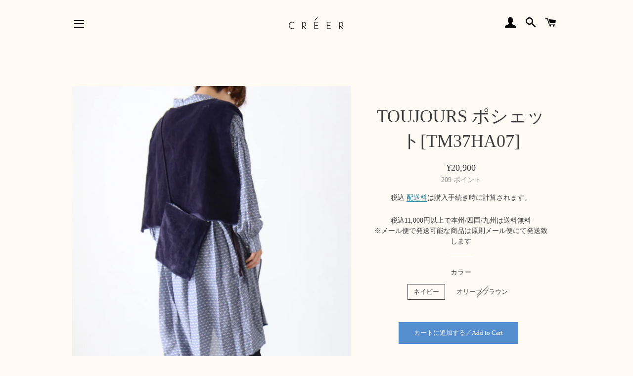

--- FILE ---
content_type: text/html; charset=utf-8
request_url: https://www.e-cloth.jp/products/toujours-tm37ha07
body_size: 38945
content:
<!doctype html>
<html class="no-js" lang="ja">
<head>

  <!-- Basic page needs ================================================== -->
  <meta charset="utf-8">
  <meta http-equiv="X-UA-Compatible" content="IE=edge,chrome=1">

  

  <!-- Title and description ================================================== -->
  <title>
  TOUJOURS ポシェット[TM37HA07] &ndash; CREER
  </title>

  
  <meta name="description" content="コーディネートのワンポイントにおすすめなポシェット。TOUJOURSからはベロア素材で登場です。 秋冬はマストで大人気なベロア。バッグなどのアイテムで取り入れるものお洒落でおすすめです。 表は光沢感のあるベロア素材。裏面は今回のオリジナルテキスタイルの総柄です。リバーシブルでお使いいただけます。 ハンドル部分は細めの紐で作られているためお好きな長さに調節可能。コーディネートによって長さを変えてお楽しみください。 TOUJOURS (トゥジュー)ポシェット[TM37HA07]色：ネイビー／オリーブブラウン素材：綿55％、麻45％／裏地シルク100%サイズ：Fサイズ　W21cm×H24.5cm 持ち手部分：121cm ＊平置き寸法です。">
  

  <!-- Helpers ================================================== -->
  <!-- /snippets/social-meta-tags.liquid -->




<meta property="og:site_name" content="CREER">
<meta property="og:url" content="https://www.e-cloth.jp/products/toujours-tm37ha07">
<meta property="og:title" content="TOUJOURS ポシェット[TM37HA07]">
<meta property="og:type" content="product">
<meta property="og:description" content="コーディネートのワンポイントにおすすめなポシェット。TOUJOURSからはベロア素材で登場です。 秋冬はマストで大人気なベロア。バッグなどのアイテムで取り入れるものお洒落でおすすめです。 表は光沢感のあるベロア素材。裏面は今回のオリジナルテキスタイルの総柄です。リバーシブルでお使いいただけます。 ハンドル部分は細めの紐で作られているためお好きな長さに調節可能。コーディネートによって長さを変えてお楽しみください。 TOUJOURS (トゥジュー)ポシェット[TM37HA07]色：ネイビー／オリーブブラウン素材：綿55％、麻45％／裏地シルク100%サイズ：Fサイズ　W21cm×H24.5cm 持ち手部分：121cm ＊平置き寸法です。">

  <meta property="og:price:amount" content="20,900">
  <meta property="og:price:currency" content="JPY">

<meta property="og:image" content="http://www.e-cloth.jp/cdn/shop/products/IMG_6955_f68398af-3c82-4340-9d31-f47d94e3f16c_1200x1200.jpg?v=1756803025"><meta property="og:image" content="http://www.e-cloth.jp/cdn/shop/files/IMG_8174_1377626e-488b-4432-bf8e-3229625ba11f_1200x1200.jpg?v=1756803025"><meta property="og:image" content="http://www.e-cloth.jp/cdn/shop/products/IMG_7032_f31b57d2-e77c-4317-b8a7-2c92065160bc_1200x1200.jpg?v=1706598661">
<meta property="og:image:secure_url" content="https://www.e-cloth.jp/cdn/shop/products/IMG_6955_f68398af-3c82-4340-9d31-f47d94e3f16c_1200x1200.jpg?v=1756803025"><meta property="og:image:secure_url" content="https://www.e-cloth.jp/cdn/shop/files/IMG_8174_1377626e-488b-4432-bf8e-3229625ba11f_1200x1200.jpg?v=1756803025"><meta property="og:image:secure_url" content="https://www.e-cloth.jp/cdn/shop/products/IMG_7032_f31b57d2-e77c-4317-b8a7-2c92065160bc_1200x1200.jpg?v=1706598661">


  <meta name="twitter:site" content="@shop_creer">

<meta name="twitter:card" content="summary_large_image">
<meta name="twitter:title" content="TOUJOURS ポシェット[TM37HA07]">
<meta name="twitter:description" content="コーディネートのワンポイントにおすすめなポシェット。TOUJOURSからはベロア素材で登場です。 秋冬はマストで大人気なベロア。バッグなどのアイテムで取り入れるものお洒落でおすすめです。 表は光沢感のあるベロア素材。裏面は今回のオリジナルテキスタイルの総柄です。リバーシブルでお使いいただけます。 ハンドル部分は細めの紐で作られているためお好きな長さに調節可能。コーディネートによって長さを変えてお楽しみください。 TOUJOURS (トゥジュー)ポシェット[TM37HA07]色：ネイビー／オリーブブラウン素材：綿55％、麻45％／裏地シルク100%サイズ：Fサイズ　W21cm×H24.5cm 持ち手部分：121cm ＊平置き寸法です。">

  <link rel="canonical" href="https://www.e-cloth.jp/products/toujours-tm37ha07">
  <meta name="viewport" content="width=device-width,initial-scale=1,shrink-to-fit=no">
  <meta name="theme-color" content="#558ece">

  <!-- CSS ================================================== -->
  <link href="//www.e-cloth.jp/cdn/shop/t/3/assets/timber.scss.css?v=35941413950118396061767832393" rel="stylesheet" type="text/css" media="all" />
  <link href="//www.e-cloth.jp/cdn/shop/t/3/assets/theme.scss.css?v=92321936558826530701767832393" rel="stylesheet" type="text/css" media="all" />

  <!-- Sections ================================================== -->
  <script>
    window.theme = window.theme || {};
    theme.strings = {
      zoomClose: "閉じる (Esc)",
      zoomPrev: "前へ (Left arrow key)",
      zoomNext: "次へ (Right arrow key)",
      moneyFormat: "¥{{amount_no_decimals}}",
      addressError: "住所を調べる際にエラーが発生しました",
      addressNoResults: "その住所は見つかりませんでした",
      addressQueryLimit: "Google APIの使用量の制限を超えました。\u003ca href=\"https:\/\/developers.google.com\/maps\/premium\/usage-limits\"\u003eプレミアムプラン\u003c\/a\u003eへのアップグレードをご検討ください。",
      authError: "あなたのGoogle Mapsのアカウント認証で問題が発生しました。",
      cartEmpty: "カート内に商品がありません。",
      cartCookie: "カートを使うためにCookieを有効にする",
      cartSavings: "[savings]節約しました",
      productSlideLabel: "スライド [slide_number]\/[slide_max]。"
    };
    theme.settings = {
      cartType: "page",
      gridType: null
    };
  </script>

  <script src="//www.e-cloth.jp/cdn/shop/t/3/assets/jquery-2.2.3.min.js?v=58211863146907186831620262533" type="text/javascript"></script>

  <script src="//www.e-cloth.jp/cdn/shop/t/3/assets/lazysizes.min.js?v=155223123402716617051620262533" async="async"></script>

  <script src="//www.e-cloth.jp/cdn/shop/t/3/assets/theme.js?v=47659531173530867161620262548" defer="defer"></script>

  <!-- Header hook for plugins ================================================== -->
  <script>window.performance && window.performance.mark && window.performance.mark('shopify.content_for_header.start');</script><meta name="google-site-verification" content="XfU_cfTpREqNIvAC6a0kLKgvoYYEhijvNgcc2TKanq0">
<meta id="shopify-digital-wallet" name="shopify-digital-wallet" content="/55048831172/digital_wallets/dialog">
<meta name="shopify-checkout-api-token" content="2039470e9f1279d6d76cc40fbd00c69a">
<meta id="in-context-paypal-metadata" data-shop-id="55048831172" data-venmo-supported="false" data-environment="production" data-locale="ja_JP" data-paypal-v4="true" data-currency="JPY">
<link rel="alternate" type="application/json+oembed" href="https://www.e-cloth.jp/products/toujours-tm37ha07.oembed">
<script async="async" src="/checkouts/internal/preloads.js?locale=ja-JP"></script>
<link rel="preconnect" href="https://shop.app" crossorigin="anonymous">
<script async="async" src="https://shop.app/checkouts/internal/preloads.js?locale=ja-JP&shop_id=55048831172" crossorigin="anonymous"></script>
<script id="apple-pay-shop-capabilities" type="application/json">{"shopId":55048831172,"countryCode":"JP","currencyCode":"JPY","merchantCapabilities":["supports3DS"],"merchantId":"gid:\/\/shopify\/Shop\/55048831172","merchantName":"CREER","requiredBillingContactFields":["postalAddress","email","phone"],"requiredShippingContactFields":["postalAddress","email","phone"],"shippingType":"shipping","supportedNetworks":["visa","masterCard","amex","jcb","discover"],"total":{"type":"pending","label":"CREER","amount":"1.00"},"shopifyPaymentsEnabled":true,"supportsSubscriptions":true}</script>
<script id="shopify-features" type="application/json">{"accessToken":"2039470e9f1279d6d76cc40fbd00c69a","betas":["rich-media-storefront-analytics"],"domain":"www.e-cloth.jp","predictiveSearch":false,"shopId":55048831172,"locale":"ja"}</script>
<script>var Shopify = Shopify || {};
Shopify.shop = "creershop.myshopify.com";
Shopify.locale = "ja";
Shopify.currency = {"active":"JPY","rate":"1.0"};
Shopify.country = "JP";
Shopify.theme = {"name":"Brooklyn (EasyPoints)","id":122577715396,"schema_name":"Brooklyn","schema_version":"17.3.0","theme_store_id":730,"role":"main"};
Shopify.theme.handle = "null";
Shopify.theme.style = {"id":null,"handle":null};
Shopify.cdnHost = "www.e-cloth.jp/cdn";
Shopify.routes = Shopify.routes || {};
Shopify.routes.root = "/";</script>
<script type="module">!function(o){(o.Shopify=o.Shopify||{}).modules=!0}(window);</script>
<script>!function(o){function n(){var o=[];function n(){o.push(Array.prototype.slice.apply(arguments))}return n.q=o,n}var t=o.Shopify=o.Shopify||{};t.loadFeatures=n(),t.autoloadFeatures=n()}(window);</script>
<script>
  window.ShopifyPay = window.ShopifyPay || {};
  window.ShopifyPay.apiHost = "shop.app\/pay";
  window.ShopifyPay.redirectState = null;
</script>
<script id="shop-js-analytics" type="application/json">{"pageType":"product"}</script>
<script defer="defer" async type="module" src="//www.e-cloth.jp/cdn/shopifycloud/shop-js/modules/v2/client.init-shop-cart-sync_CHE6QNUr.ja.esm.js"></script>
<script defer="defer" async type="module" src="//www.e-cloth.jp/cdn/shopifycloud/shop-js/modules/v2/chunk.common_D98kRh4-.esm.js"></script>
<script defer="defer" async type="module" src="//www.e-cloth.jp/cdn/shopifycloud/shop-js/modules/v2/chunk.modal_BNwoMci-.esm.js"></script>
<script type="module">
  await import("//www.e-cloth.jp/cdn/shopifycloud/shop-js/modules/v2/client.init-shop-cart-sync_CHE6QNUr.ja.esm.js");
await import("//www.e-cloth.jp/cdn/shopifycloud/shop-js/modules/v2/chunk.common_D98kRh4-.esm.js");
await import("//www.e-cloth.jp/cdn/shopifycloud/shop-js/modules/v2/chunk.modal_BNwoMci-.esm.js");

  window.Shopify.SignInWithShop?.initShopCartSync?.({"fedCMEnabled":true,"windoidEnabled":true});

</script>
<script>
  window.Shopify = window.Shopify || {};
  if (!window.Shopify.featureAssets) window.Shopify.featureAssets = {};
  window.Shopify.featureAssets['shop-js'] = {"shop-cart-sync":["modules/v2/client.shop-cart-sync_Fn6E0AvD.ja.esm.js","modules/v2/chunk.common_D98kRh4-.esm.js","modules/v2/chunk.modal_BNwoMci-.esm.js"],"init-fed-cm":["modules/v2/client.init-fed-cm_sYFpctDP.ja.esm.js","modules/v2/chunk.common_D98kRh4-.esm.js","modules/v2/chunk.modal_BNwoMci-.esm.js"],"shop-toast-manager":["modules/v2/client.shop-toast-manager_Cm6TtnXd.ja.esm.js","modules/v2/chunk.common_D98kRh4-.esm.js","modules/v2/chunk.modal_BNwoMci-.esm.js"],"init-shop-cart-sync":["modules/v2/client.init-shop-cart-sync_CHE6QNUr.ja.esm.js","modules/v2/chunk.common_D98kRh4-.esm.js","modules/v2/chunk.modal_BNwoMci-.esm.js"],"shop-button":["modules/v2/client.shop-button_CZ95wHjv.ja.esm.js","modules/v2/chunk.common_D98kRh4-.esm.js","modules/v2/chunk.modal_BNwoMci-.esm.js"],"init-windoid":["modules/v2/client.init-windoid_BTB72QS9.ja.esm.js","modules/v2/chunk.common_D98kRh4-.esm.js","modules/v2/chunk.modal_BNwoMci-.esm.js"],"shop-cash-offers":["modules/v2/client.shop-cash-offers_BFHBnhKY.ja.esm.js","modules/v2/chunk.common_D98kRh4-.esm.js","modules/v2/chunk.modal_BNwoMci-.esm.js"],"pay-button":["modules/v2/client.pay-button_DTH50Rzq.ja.esm.js","modules/v2/chunk.common_D98kRh4-.esm.js","modules/v2/chunk.modal_BNwoMci-.esm.js"],"init-customer-accounts":["modules/v2/client.init-customer-accounts_BUGn0cIS.ja.esm.js","modules/v2/client.shop-login-button_B-yi3nMN.ja.esm.js","modules/v2/chunk.common_D98kRh4-.esm.js","modules/v2/chunk.modal_BNwoMci-.esm.js"],"avatar":["modules/v2/client.avatar_BTnouDA3.ja.esm.js"],"checkout-modal":["modules/v2/client.checkout-modal_B9SXRRFG.ja.esm.js","modules/v2/chunk.common_D98kRh4-.esm.js","modules/v2/chunk.modal_BNwoMci-.esm.js"],"init-shop-for-new-customer-accounts":["modules/v2/client.init-shop-for-new-customer-accounts_CoX20XDP.ja.esm.js","modules/v2/client.shop-login-button_B-yi3nMN.ja.esm.js","modules/v2/chunk.common_D98kRh4-.esm.js","modules/v2/chunk.modal_BNwoMci-.esm.js"],"init-customer-accounts-sign-up":["modules/v2/client.init-customer-accounts-sign-up_CSeMJfz-.ja.esm.js","modules/v2/client.shop-login-button_B-yi3nMN.ja.esm.js","modules/v2/chunk.common_D98kRh4-.esm.js","modules/v2/chunk.modal_BNwoMci-.esm.js"],"init-shop-email-lookup-coordinator":["modules/v2/client.init-shop-email-lookup-coordinator_DazyVOqY.ja.esm.js","modules/v2/chunk.common_D98kRh4-.esm.js","modules/v2/chunk.modal_BNwoMci-.esm.js"],"shop-follow-button":["modules/v2/client.shop-follow-button_DjSWKMco.ja.esm.js","modules/v2/chunk.common_D98kRh4-.esm.js","modules/v2/chunk.modal_BNwoMci-.esm.js"],"shop-login-button":["modules/v2/client.shop-login-button_B-yi3nMN.ja.esm.js","modules/v2/chunk.common_D98kRh4-.esm.js","modules/v2/chunk.modal_BNwoMci-.esm.js"],"shop-login":["modules/v2/client.shop-login_BdZnYXk6.ja.esm.js","modules/v2/chunk.common_D98kRh4-.esm.js","modules/v2/chunk.modal_BNwoMci-.esm.js"],"lead-capture":["modules/v2/client.lead-capture_emq1eXKF.ja.esm.js","modules/v2/chunk.common_D98kRh4-.esm.js","modules/v2/chunk.modal_BNwoMci-.esm.js"],"payment-terms":["modules/v2/client.payment-terms_CeWs54sX.ja.esm.js","modules/v2/chunk.common_D98kRh4-.esm.js","modules/v2/chunk.modal_BNwoMci-.esm.js"]};
</script>
<script>(function() {
  var isLoaded = false;
  function asyncLoad() {
    if (isLoaded) return;
    isLoaded = true;
    var urls = ["https:\/\/omnisnippet1.com\/platforms\/shopify.js?source=scriptTag\u0026v=2025-05-15T12\u0026shop=creershop.myshopify.com"];
    for (var i = 0; i < urls.length; i++) {
      var s = document.createElement('script');
      s.type = 'text/javascript';
      s.async = true;
      s.src = urls[i];
      var x = document.getElementsByTagName('script')[0];
      x.parentNode.insertBefore(s, x);
    }
  };
  if(window.attachEvent) {
    window.attachEvent('onload', asyncLoad);
  } else {
    window.addEventListener('load', asyncLoad, false);
  }
})();</script>
<script id="__st">var __st={"a":55048831172,"offset":32400,"reqid":"b0c0a7d3-082c-45ef-8a27-4b81816ff10a-1769683900","pageurl":"www.e-cloth.jp\/products\/toujours-tm37ha07","u":"4e4fb4b1ddb5","p":"product","rtyp":"product","rid":7808350322943};</script>
<script>window.ShopifyPaypalV4VisibilityTracking = true;</script>
<script id="captcha-bootstrap">!function(){'use strict';const t='contact',e='account',n='new_comment',o=[[t,t],['blogs',n],['comments',n],[t,'customer']],c=[[e,'customer_login'],[e,'guest_login'],[e,'recover_customer_password'],[e,'create_customer']],r=t=>t.map((([t,e])=>`form[action*='/${t}']:not([data-nocaptcha='true']) input[name='form_type'][value='${e}']`)).join(','),a=t=>()=>t?[...document.querySelectorAll(t)].map((t=>t.form)):[];function s(){const t=[...o],e=r(t);return a(e)}const i='password',u='form_key',d=['recaptcha-v3-token','g-recaptcha-response','h-captcha-response',i],f=()=>{try{return window.sessionStorage}catch{return}},m='__shopify_v',_=t=>t.elements[u];function p(t,e,n=!1){try{const o=window.sessionStorage,c=JSON.parse(o.getItem(e)),{data:r}=function(t){const{data:e,action:n}=t;return t[m]||n?{data:e,action:n}:{data:t,action:n}}(c);for(const[e,n]of Object.entries(r))t.elements[e]&&(t.elements[e].value=n);n&&o.removeItem(e)}catch(o){console.error('form repopulation failed',{error:o})}}const l='form_type',E='cptcha';function T(t){t.dataset[E]=!0}const w=window,h=w.document,L='Shopify',v='ce_forms',y='captcha';let A=!1;((t,e)=>{const n=(g='f06e6c50-85a8-45c8-87d0-21a2b65856fe',I='https://cdn.shopify.com/shopifycloud/storefront-forms-hcaptcha/ce_storefront_forms_captcha_hcaptcha.v1.5.2.iife.js',D={infoText:'hCaptchaによる保護',privacyText:'プライバシー',termsText:'利用規約'},(t,e,n)=>{const o=w[L][v],c=o.bindForm;if(c)return c(t,g,e,D).then(n);var r;o.q.push([[t,g,e,D],n]),r=I,A||(h.body.append(Object.assign(h.createElement('script'),{id:'captcha-provider',async:!0,src:r})),A=!0)});var g,I,D;w[L]=w[L]||{},w[L][v]=w[L][v]||{},w[L][v].q=[],w[L][y]=w[L][y]||{},w[L][y].protect=function(t,e){n(t,void 0,e),T(t)},Object.freeze(w[L][y]),function(t,e,n,w,h,L){const[v,y,A,g]=function(t,e,n){const i=e?o:[],u=t?c:[],d=[...i,...u],f=r(d),m=r(i),_=r(d.filter((([t,e])=>n.includes(e))));return[a(f),a(m),a(_),s()]}(w,h,L),I=t=>{const e=t.target;return e instanceof HTMLFormElement?e:e&&e.form},D=t=>v().includes(t);t.addEventListener('submit',(t=>{const e=I(t);if(!e)return;const n=D(e)&&!e.dataset.hcaptchaBound&&!e.dataset.recaptchaBound,o=_(e),c=g().includes(e)&&(!o||!o.value);(n||c)&&t.preventDefault(),c&&!n&&(function(t){try{if(!f())return;!function(t){const e=f();if(!e)return;const n=_(t);if(!n)return;const o=n.value;o&&e.removeItem(o)}(t);const e=Array.from(Array(32),(()=>Math.random().toString(36)[2])).join('');!function(t,e){_(t)||t.append(Object.assign(document.createElement('input'),{type:'hidden',name:u})),t.elements[u].value=e}(t,e),function(t,e){const n=f();if(!n)return;const o=[...t.querySelectorAll(`input[type='${i}']`)].map((({name:t})=>t)),c=[...d,...o],r={};for(const[a,s]of new FormData(t).entries())c.includes(a)||(r[a]=s);n.setItem(e,JSON.stringify({[m]:1,action:t.action,data:r}))}(t,e)}catch(e){console.error('failed to persist form',e)}}(e),e.submit())}));const S=(t,e)=>{t&&!t.dataset[E]&&(n(t,e.some((e=>e===t))),T(t))};for(const o of['focusin','change'])t.addEventListener(o,(t=>{const e=I(t);D(e)&&S(e,y())}));const B=e.get('form_key'),M=e.get(l),P=B&&M;t.addEventListener('DOMContentLoaded',(()=>{const t=y();if(P)for(const e of t)e.elements[l].value===M&&p(e,B);[...new Set([...A(),...v().filter((t=>'true'===t.dataset.shopifyCaptcha))])].forEach((e=>S(e,t)))}))}(h,new URLSearchParams(w.location.search),n,t,e,['guest_login'])})(!0,!0)}();</script>
<script integrity="sha256-4kQ18oKyAcykRKYeNunJcIwy7WH5gtpwJnB7kiuLZ1E=" data-source-attribution="shopify.loadfeatures" defer="defer" src="//www.e-cloth.jp/cdn/shopifycloud/storefront/assets/storefront/load_feature-a0a9edcb.js" crossorigin="anonymous"></script>
<script crossorigin="anonymous" defer="defer" src="//www.e-cloth.jp/cdn/shopifycloud/storefront/assets/shopify_pay/storefront-65b4c6d7.js?v=20250812"></script>
<script data-source-attribution="shopify.dynamic_checkout.dynamic.init">var Shopify=Shopify||{};Shopify.PaymentButton=Shopify.PaymentButton||{isStorefrontPortableWallets:!0,init:function(){window.Shopify.PaymentButton.init=function(){};var t=document.createElement("script");t.src="https://www.e-cloth.jp/cdn/shopifycloud/portable-wallets/latest/portable-wallets.ja.js",t.type="module",document.head.appendChild(t)}};
</script>
<script data-source-attribution="shopify.dynamic_checkout.buyer_consent">
  function portableWalletsHideBuyerConsent(e){var t=document.getElementById("shopify-buyer-consent"),n=document.getElementById("shopify-subscription-policy-button");t&&n&&(t.classList.add("hidden"),t.setAttribute("aria-hidden","true"),n.removeEventListener("click",e))}function portableWalletsShowBuyerConsent(e){var t=document.getElementById("shopify-buyer-consent"),n=document.getElementById("shopify-subscription-policy-button");t&&n&&(t.classList.remove("hidden"),t.removeAttribute("aria-hidden"),n.addEventListener("click",e))}window.Shopify?.PaymentButton&&(window.Shopify.PaymentButton.hideBuyerConsent=portableWalletsHideBuyerConsent,window.Shopify.PaymentButton.showBuyerConsent=portableWalletsShowBuyerConsent);
</script>
<script data-source-attribution="shopify.dynamic_checkout.cart.bootstrap">document.addEventListener("DOMContentLoaded",(function(){function t(){return document.querySelector("shopify-accelerated-checkout-cart, shopify-accelerated-checkout")}if(t())Shopify.PaymentButton.init();else{new MutationObserver((function(e,n){t()&&(Shopify.PaymentButton.init(),n.disconnect())})).observe(document.body,{childList:!0,subtree:!0})}}));
</script>
<link id="shopify-accelerated-checkout-styles" rel="stylesheet" media="screen" href="https://www.e-cloth.jp/cdn/shopifycloud/portable-wallets/latest/accelerated-checkout-backwards-compat.css" crossorigin="anonymous">
<style id="shopify-accelerated-checkout-cart">
        #shopify-buyer-consent {
  margin-top: 1em;
  display: inline-block;
  width: 100%;
}

#shopify-buyer-consent.hidden {
  display: none;
}

#shopify-subscription-policy-button {
  background: none;
  border: none;
  padding: 0;
  text-decoration: underline;
  font-size: inherit;
  cursor: pointer;
}

#shopify-subscription-policy-button::before {
  box-shadow: none;
}

      </style>

<script>window.performance && window.performance.mark && window.performance.mark('shopify.content_for_header.end');</script>

  <script src="//www.e-cloth.jp/cdn/shop/t/3/assets/modernizr.min.js?v=21391054748206432451620262534" type="text/javascript"></script>

  
  
<link href="//www.e-cloth.jp/cdn/shop/t/3/assets/easy_points.css?v=71010169501601634521620262528" rel="stylesheet" type="text/css" media="all" />
      <script src="//www.e-cloth.jp/cdn/shop/t/3/assets/easy_points.js?v=19376673540437068431620262528" type="text/javascript"></script>
<link href="//www.e-cloth.jp/cdn/shop/t/3/assets/easy_points_integration.css?v=76313845795685522901620271102" rel="stylesheet" type="text/css" media="all" />
      <script src="//www.e-cloth.jp/cdn/shop/t/3/assets/easy_points_integration.js?v=22043595433626701121620262681" type="text/javascript"></script>
<!-- Global site tag (gtag.js) - Google Ads -->
<script async src="https://www.googletagmanager.com/gtag/js?id=AW-10798121811"></script>
<script>
  window.dataLayer = window.dataLayer || [];
  function gtag(){dataLayer.push(arguments);}
  gtag('js', new Date());

  gtag('config', 'AW-10798121811');
</script>
<link href="https://monorail-edge.shopifysvc.com" rel="dns-prefetch">
<script>(function(){if ("sendBeacon" in navigator && "performance" in window) {try {var session_token_from_headers = performance.getEntriesByType('navigation')[0].serverTiming.find(x => x.name == '_s').description;} catch {var session_token_from_headers = undefined;}var session_cookie_matches = document.cookie.match(/_shopify_s=([^;]*)/);var session_token_from_cookie = session_cookie_matches && session_cookie_matches.length === 2 ? session_cookie_matches[1] : "";var session_token = session_token_from_headers || session_token_from_cookie || "";function handle_abandonment_event(e) {var entries = performance.getEntries().filter(function(entry) {return /monorail-edge.shopifysvc.com/.test(entry.name);});if (!window.abandonment_tracked && entries.length === 0) {window.abandonment_tracked = true;var currentMs = Date.now();var navigation_start = performance.timing.navigationStart;var payload = {shop_id: 55048831172,url: window.location.href,navigation_start,duration: currentMs - navigation_start,session_token,page_type: "product"};window.navigator.sendBeacon("https://monorail-edge.shopifysvc.com/v1/produce", JSON.stringify({schema_id: "online_store_buyer_site_abandonment/1.1",payload: payload,metadata: {event_created_at_ms: currentMs,event_sent_at_ms: currentMs}}));}}window.addEventListener('pagehide', handle_abandonment_event);}}());</script>
<script id="web-pixels-manager-setup">(function e(e,d,r,n,o){if(void 0===o&&(o={}),!Boolean(null===(a=null===(i=window.Shopify)||void 0===i?void 0:i.analytics)||void 0===a?void 0:a.replayQueue)){var i,a;window.Shopify=window.Shopify||{};var t=window.Shopify;t.analytics=t.analytics||{};var s=t.analytics;s.replayQueue=[],s.publish=function(e,d,r){return s.replayQueue.push([e,d,r]),!0};try{self.performance.mark("wpm:start")}catch(e){}var l=function(){var e={modern:/Edge?\/(1{2}[4-9]|1[2-9]\d|[2-9]\d{2}|\d{4,})\.\d+(\.\d+|)|Firefox\/(1{2}[4-9]|1[2-9]\d|[2-9]\d{2}|\d{4,})\.\d+(\.\d+|)|Chrom(ium|e)\/(9{2}|\d{3,})\.\d+(\.\d+|)|(Maci|X1{2}).+ Version\/(15\.\d+|(1[6-9]|[2-9]\d|\d{3,})\.\d+)([,.]\d+|)( \(\w+\)|)( Mobile\/\w+|) Safari\/|Chrome.+OPR\/(9{2}|\d{3,})\.\d+\.\d+|(CPU[ +]OS|iPhone[ +]OS|CPU[ +]iPhone|CPU IPhone OS|CPU iPad OS)[ +]+(15[._]\d+|(1[6-9]|[2-9]\d|\d{3,})[._]\d+)([._]\d+|)|Android:?[ /-](13[3-9]|1[4-9]\d|[2-9]\d{2}|\d{4,})(\.\d+|)(\.\d+|)|Android.+Firefox\/(13[5-9]|1[4-9]\d|[2-9]\d{2}|\d{4,})\.\d+(\.\d+|)|Android.+Chrom(ium|e)\/(13[3-9]|1[4-9]\d|[2-9]\d{2}|\d{4,})\.\d+(\.\d+|)|SamsungBrowser\/([2-9]\d|\d{3,})\.\d+/,legacy:/Edge?\/(1[6-9]|[2-9]\d|\d{3,})\.\d+(\.\d+|)|Firefox\/(5[4-9]|[6-9]\d|\d{3,})\.\d+(\.\d+|)|Chrom(ium|e)\/(5[1-9]|[6-9]\d|\d{3,})\.\d+(\.\d+|)([\d.]+$|.*Safari\/(?![\d.]+ Edge\/[\d.]+$))|(Maci|X1{2}).+ Version\/(10\.\d+|(1[1-9]|[2-9]\d|\d{3,})\.\d+)([,.]\d+|)( \(\w+\)|)( Mobile\/\w+|) Safari\/|Chrome.+OPR\/(3[89]|[4-9]\d|\d{3,})\.\d+\.\d+|(CPU[ +]OS|iPhone[ +]OS|CPU[ +]iPhone|CPU IPhone OS|CPU iPad OS)[ +]+(10[._]\d+|(1[1-9]|[2-9]\d|\d{3,})[._]\d+)([._]\d+|)|Android:?[ /-](13[3-9]|1[4-9]\d|[2-9]\d{2}|\d{4,})(\.\d+|)(\.\d+|)|Mobile Safari.+OPR\/([89]\d|\d{3,})\.\d+\.\d+|Android.+Firefox\/(13[5-9]|1[4-9]\d|[2-9]\d{2}|\d{4,})\.\d+(\.\d+|)|Android.+Chrom(ium|e)\/(13[3-9]|1[4-9]\d|[2-9]\d{2}|\d{4,})\.\d+(\.\d+|)|Android.+(UC? ?Browser|UCWEB|U3)[ /]?(15\.([5-9]|\d{2,})|(1[6-9]|[2-9]\d|\d{3,})\.\d+)\.\d+|SamsungBrowser\/(5\.\d+|([6-9]|\d{2,})\.\d+)|Android.+MQ{2}Browser\/(14(\.(9|\d{2,})|)|(1[5-9]|[2-9]\d|\d{3,})(\.\d+|))(\.\d+|)|K[Aa][Ii]OS\/(3\.\d+|([4-9]|\d{2,})\.\d+)(\.\d+|)/},d=e.modern,r=e.legacy,n=navigator.userAgent;return n.match(d)?"modern":n.match(r)?"legacy":"unknown"}(),u="modern"===l?"modern":"legacy",c=(null!=n?n:{modern:"",legacy:""})[u],f=function(e){return[e.baseUrl,"/wpm","/b",e.hashVersion,"modern"===e.buildTarget?"m":"l",".js"].join("")}({baseUrl:d,hashVersion:r,buildTarget:u}),m=function(e){var d=e.version,r=e.bundleTarget,n=e.surface,o=e.pageUrl,i=e.monorailEndpoint;return{emit:function(e){var a=e.status,t=e.errorMsg,s=(new Date).getTime(),l=JSON.stringify({metadata:{event_sent_at_ms:s},events:[{schema_id:"web_pixels_manager_load/3.1",payload:{version:d,bundle_target:r,page_url:o,status:a,surface:n,error_msg:t},metadata:{event_created_at_ms:s}}]});if(!i)return console&&console.warn&&console.warn("[Web Pixels Manager] No Monorail endpoint provided, skipping logging."),!1;try{return self.navigator.sendBeacon.bind(self.navigator)(i,l)}catch(e){}var u=new XMLHttpRequest;try{return u.open("POST",i,!0),u.setRequestHeader("Content-Type","text/plain"),u.send(l),!0}catch(e){return console&&console.warn&&console.warn("[Web Pixels Manager] Got an unhandled error while logging to Monorail."),!1}}}}({version:r,bundleTarget:l,surface:e.surface,pageUrl:self.location.href,monorailEndpoint:e.monorailEndpoint});try{o.browserTarget=l,function(e){var d=e.src,r=e.async,n=void 0===r||r,o=e.onload,i=e.onerror,a=e.sri,t=e.scriptDataAttributes,s=void 0===t?{}:t,l=document.createElement("script"),u=document.querySelector("head"),c=document.querySelector("body");if(l.async=n,l.src=d,a&&(l.integrity=a,l.crossOrigin="anonymous"),s)for(var f in s)if(Object.prototype.hasOwnProperty.call(s,f))try{l.dataset[f]=s[f]}catch(e){}if(o&&l.addEventListener("load",o),i&&l.addEventListener("error",i),u)u.appendChild(l);else{if(!c)throw new Error("Did not find a head or body element to append the script");c.appendChild(l)}}({src:f,async:!0,onload:function(){if(!function(){var e,d;return Boolean(null===(d=null===(e=window.Shopify)||void 0===e?void 0:e.analytics)||void 0===d?void 0:d.initialized)}()){var d=window.webPixelsManager.init(e)||void 0;if(d){var r=window.Shopify.analytics;r.replayQueue.forEach((function(e){var r=e[0],n=e[1],o=e[2];d.publishCustomEvent(r,n,o)})),r.replayQueue=[],r.publish=d.publishCustomEvent,r.visitor=d.visitor,r.initialized=!0}}},onerror:function(){return m.emit({status:"failed",errorMsg:"".concat(f," has failed to load")})},sri:function(e){var d=/^sha384-[A-Za-z0-9+/=]+$/;return"string"==typeof e&&d.test(e)}(c)?c:"",scriptDataAttributes:o}),m.emit({status:"loading"})}catch(e){m.emit({status:"failed",errorMsg:(null==e?void 0:e.message)||"Unknown error"})}}})({shopId: 55048831172,storefrontBaseUrl: "https://www.e-cloth.jp",extensionsBaseUrl: "https://extensions.shopifycdn.com/cdn/shopifycloud/web-pixels-manager",monorailEndpoint: "https://monorail-edge.shopifysvc.com/unstable/produce_batch",surface: "storefront-renderer",enabledBetaFlags: ["2dca8a86"],webPixelsConfigList: [{"id":"679149823","configuration":"{\"swymApiEndpoint\":\"https:\/\/swymstore-v3free-01.swymrelay.com\",\"swymTier\":\"v3free-01\"}","eventPayloadVersion":"v1","runtimeContext":"STRICT","scriptVersion":"5b6f6917e306bc7f24523662663331c0","type":"APP","apiClientId":1350849,"privacyPurposes":["ANALYTICS","MARKETING","PREFERENCES"],"dataSharingAdjustments":{"protectedCustomerApprovalScopes":["read_customer_email","read_customer_name","read_customer_personal_data","read_customer_phone"]}},{"id":"504889599","configuration":"{\"config\":\"{\\\"pixel_id\\\":\\\"G-NEDTJWX82T\\\",\\\"target_country\\\":\\\"JP\\\",\\\"gtag_events\\\":[{\\\"type\\\":\\\"purchase\\\",\\\"action_label\\\":\\\"G-NEDTJWX82T\\\"},{\\\"type\\\":\\\"page_view\\\",\\\"action_label\\\":\\\"G-NEDTJWX82T\\\"},{\\\"type\\\":\\\"view_item\\\",\\\"action_label\\\":\\\"G-NEDTJWX82T\\\"},{\\\"type\\\":\\\"search\\\",\\\"action_label\\\":\\\"G-NEDTJWX82T\\\"},{\\\"type\\\":\\\"add_to_cart\\\",\\\"action_label\\\":\\\"G-NEDTJWX82T\\\"},{\\\"type\\\":\\\"begin_checkout\\\",\\\"action_label\\\":\\\"G-NEDTJWX82T\\\"},{\\\"type\\\":\\\"add_payment_info\\\",\\\"action_label\\\":\\\"G-NEDTJWX82T\\\"}],\\\"enable_monitoring_mode\\\":false}\"}","eventPayloadVersion":"v1","runtimeContext":"OPEN","scriptVersion":"b2a88bafab3e21179ed38636efcd8a93","type":"APP","apiClientId":1780363,"privacyPurposes":[],"dataSharingAdjustments":{"protectedCustomerApprovalScopes":["read_customer_address","read_customer_email","read_customer_name","read_customer_personal_data","read_customer_phone"]}},{"id":"239993087","configuration":"{\"pixel_id\":\"269656841604018\",\"pixel_type\":\"facebook_pixel\",\"metaapp_system_user_token\":\"-\"}","eventPayloadVersion":"v1","runtimeContext":"OPEN","scriptVersion":"ca16bc87fe92b6042fbaa3acc2fbdaa6","type":"APP","apiClientId":2329312,"privacyPurposes":["ANALYTICS","MARKETING","SALE_OF_DATA"],"dataSharingAdjustments":{"protectedCustomerApprovalScopes":["read_customer_address","read_customer_email","read_customer_name","read_customer_personal_data","read_customer_phone"]}},{"id":"108101887","configuration":"{\"apiURL\":\"https:\/\/api.omnisend.com\",\"appURL\":\"https:\/\/app.omnisend.com\",\"brandID\":\"628607e1bef8064c8d7a4f70\",\"trackingURL\":\"https:\/\/wt.omnisendlink.com\"}","eventPayloadVersion":"v1","runtimeContext":"STRICT","scriptVersion":"aa9feb15e63a302383aa48b053211bbb","type":"APP","apiClientId":186001,"privacyPurposes":["ANALYTICS","MARKETING","SALE_OF_DATA"],"dataSharingAdjustments":{"protectedCustomerApprovalScopes":["read_customer_address","read_customer_email","read_customer_name","read_customer_personal_data","read_customer_phone"]}},{"id":"76480767","eventPayloadVersion":"v1","runtimeContext":"LAX","scriptVersion":"1","type":"CUSTOM","privacyPurposes":["ANALYTICS"],"name":"Google Analytics tag (migrated)"},{"id":"shopify-app-pixel","configuration":"{}","eventPayloadVersion":"v1","runtimeContext":"STRICT","scriptVersion":"0450","apiClientId":"shopify-pixel","type":"APP","privacyPurposes":["ANALYTICS","MARKETING"]},{"id":"shopify-custom-pixel","eventPayloadVersion":"v1","runtimeContext":"LAX","scriptVersion":"0450","apiClientId":"shopify-pixel","type":"CUSTOM","privacyPurposes":["ANALYTICS","MARKETING"]}],isMerchantRequest: false,initData: {"shop":{"name":"CREER","paymentSettings":{"currencyCode":"JPY"},"myshopifyDomain":"creershop.myshopify.com","countryCode":"JP","storefrontUrl":"https:\/\/www.e-cloth.jp"},"customer":null,"cart":null,"checkout":null,"productVariants":[{"price":{"amount":20900.0,"currencyCode":"JPY"},"product":{"title":"TOUJOURS ポシェット[TM37HA07]","vendor":"CREER","id":"7808350322943","untranslatedTitle":"TOUJOURS ポシェット[TM37HA07]","url":"\/products\/toujours-tm37ha07","type":""},"id":"43362890678527","image":{"src":"\/\/www.e-cloth.jp\/cdn\/shop\/products\/IMG_7536_d3bb2ba2-5f41-4062-abe6-7140e7c90c8f.jpg?v=1706598661"},"sku":null,"title":"ネイビー","untranslatedTitle":"ネイビー"},{"price":{"amount":20900.0,"currencyCode":"JPY"},"product":{"title":"TOUJOURS ポシェット[TM37HA07]","vendor":"CREER","id":"7808350322943","untranslatedTitle":"TOUJOURS ポシェット[TM37HA07]","url":"\/products\/toujours-tm37ha07","type":""},"id":"43362890711295","image":{"src":"\/\/www.e-cloth.jp\/cdn\/shop\/products\/IMG_7552.jpg?v=1706598661"},"sku":null,"title":"オリーブブラウン","untranslatedTitle":"オリーブブラウン"}],"purchasingCompany":null},},"https://www.e-cloth.jp/cdn","1d2a099fw23dfb22ep557258f5m7a2edbae",{"modern":"","legacy":""},{"shopId":"55048831172","storefrontBaseUrl":"https:\/\/www.e-cloth.jp","extensionBaseUrl":"https:\/\/extensions.shopifycdn.com\/cdn\/shopifycloud\/web-pixels-manager","surface":"storefront-renderer","enabledBetaFlags":"[\"2dca8a86\"]","isMerchantRequest":"false","hashVersion":"1d2a099fw23dfb22ep557258f5m7a2edbae","publish":"custom","events":"[[\"page_viewed\",{}],[\"product_viewed\",{\"productVariant\":{\"price\":{\"amount\":20900.0,\"currencyCode\":\"JPY\"},\"product\":{\"title\":\"TOUJOURS ポシェット[TM37HA07]\",\"vendor\":\"CREER\",\"id\":\"7808350322943\",\"untranslatedTitle\":\"TOUJOURS ポシェット[TM37HA07]\",\"url\":\"\/products\/toujours-tm37ha07\",\"type\":\"\"},\"id\":\"43362890678527\",\"image\":{\"src\":\"\/\/www.e-cloth.jp\/cdn\/shop\/products\/IMG_7536_d3bb2ba2-5f41-4062-abe6-7140e7c90c8f.jpg?v=1706598661\"},\"sku\":null,\"title\":\"ネイビー\",\"untranslatedTitle\":\"ネイビー\"}}]]"});</script><script>
  window.ShopifyAnalytics = window.ShopifyAnalytics || {};
  window.ShopifyAnalytics.meta = window.ShopifyAnalytics.meta || {};
  window.ShopifyAnalytics.meta.currency = 'JPY';
  var meta = {"product":{"id":7808350322943,"gid":"gid:\/\/shopify\/Product\/7808350322943","vendor":"CREER","type":"","handle":"toujours-tm37ha07","variants":[{"id":43362890678527,"price":2090000,"name":"TOUJOURS ポシェット[TM37HA07] - ネイビー","public_title":"ネイビー","sku":null},{"id":43362890711295,"price":2090000,"name":"TOUJOURS ポシェット[TM37HA07] - オリーブブラウン","public_title":"オリーブブラウン","sku":null}],"remote":false},"page":{"pageType":"product","resourceType":"product","resourceId":7808350322943,"requestId":"b0c0a7d3-082c-45ef-8a27-4b81816ff10a-1769683900"}};
  for (var attr in meta) {
    window.ShopifyAnalytics.meta[attr] = meta[attr];
  }
</script>
<script class="analytics">
  (function () {
    var customDocumentWrite = function(content) {
      var jquery = null;

      if (window.jQuery) {
        jquery = window.jQuery;
      } else if (window.Checkout && window.Checkout.$) {
        jquery = window.Checkout.$;
      }

      if (jquery) {
        jquery('body').append(content);
      }
    };

    var hasLoggedConversion = function(token) {
      if (token) {
        return document.cookie.indexOf('loggedConversion=' + token) !== -1;
      }
      return false;
    }

    var setCookieIfConversion = function(token) {
      if (token) {
        var twoMonthsFromNow = new Date(Date.now());
        twoMonthsFromNow.setMonth(twoMonthsFromNow.getMonth() + 2);

        document.cookie = 'loggedConversion=' + token + '; expires=' + twoMonthsFromNow;
      }
    }

    var trekkie = window.ShopifyAnalytics.lib = window.trekkie = window.trekkie || [];
    if (trekkie.integrations) {
      return;
    }
    trekkie.methods = [
      'identify',
      'page',
      'ready',
      'track',
      'trackForm',
      'trackLink'
    ];
    trekkie.factory = function(method) {
      return function() {
        var args = Array.prototype.slice.call(arguments);
        args.unshift(method);
        trekkie.push(args);
        return trekkie;
      };
    };
    for (var i = 0; i < trekkie.methods.length; i++) {
      var key = trekkie.methods[i];
      trekkie[key] = trekkie.factory(key);
    }
    trekkie.load = function(config) {
      trekkie.config = config || {};
      trekkie.config.initialDocumentCookie = document.cookie;
      var first = document.getElementsByTagName('script')[0];
      var script = document.createElement('script');
      script.type = 'text/javascript';
      script.onerror = function(e) {
        var scriptFallback = document.createElement('script');
        scriptFallback.type = 'text/javascript';
        scriptFallback.onerror = function(error) {
                var Monorail = {
      produce: function produce(monorailDomain, schemaId, payload) {
        var currentMs = new Date().getTime();
        var event = {
          schema_id: schemaId,
          payload: payload,
          metadata: {
            event_created_at_ms: currentMs,
            event_sent_at_ms: currentMs
          }
        };
        return Monorail.sendRequest("https://" + monorailDomain + "/v1/produce", JSON.stringify(event));
      },
      sendRequest: function sendRequest(endpointUrl, payload) {
        // Try the sendBeacon API
        if (window && window.navigator && typeof window.navigator.sendBeacon === 'function' && typeof window.Blob === 'function' && !Monorail.isIos12()) {
          var blobData = new window.Blob([payload], {
            type: 'text/plain'
          });

          if (window.navigator.sendBeacon(endpointUrl, blobData)) {
            return true;
          } // sendBeacon was not successful

        } // XHR beacon

        var xhr = new XMLHttpRequest();

        try {
          xhr.open('POST', endpointUrl);
          xhr.setRequestHeader('Content-Type', 'text/plain');
          xhr.send(payload);
        } catch (e) {
          console.log(e);
        }

        return false;
      },
      isIos12: function isIos12() {
        return window.navigator.userAgent.lastIndexOf('iPhone; CPU iPhone OS 12_') !== -1 || window.navigator.userAgent.lastIndexOf('iPad; CPU OS 12_') !== -1;
      }
    };
    Monorail.produce('monorail-edge.shopifysvc.com',
      'trekkie_storefront_load_errors/1.1',
      {shop_id: 55048831172,
      theme_id: 122577715396,
      app_name: "storefront",
      context_url: window.location.href,
      source_url: "//www.e-cloth.jp/cdn/s/trekkie.storefront.a804e9514e4efded663580eddd6991fcc12b5451.min.js"});

        };
        scriptFallback.async = true;
        scriptFallback.src = '//www.e-cloth.jp/cdn/s/trekkie.storefront.a804e9514e4efded663580eddd6991fcc12b5451.min.js';
        first.parentNode.insertBefore(scriptFallback, first);
      };
      script.async = true;
      script.src = '//www.e-cloth.jp/cdn/s/trekkie.storefront.a804e9514e4efded663580eddd6991fcc12b5451.min.js';
      first.parentNode.insertBefore(script, first);
    };
    trekkie.load(
      {"Trekkie":{"appName":"storefront","development":false,"defaultAttributes":{"shopId":55048831172,"isMerchantRequest":null,"themeId":122577715396,"themeCityHash":"14882719153163103393","contentLanguage":"ja","currency":"JPY","eventMetadataId":"62c239b1-329d-41a9-9bef-8189b44f170f"},"isServerSideCookieWritingEnabled":true,"monorailRegion":"shop_domain","enabledBetaFlags":["65f19447","b5387b81"]},"Session Attribution":{},"S2S":{"facebookCapiEnabled":true,"source":"trekkie-storefront-renderer","apiClientId":580111}}
    );

    var loaded = false;
    trekkie.ready(function() {
      if (loaded) return;
      loaded = true;

      window.ShopifyAnalytics.lib = window.trekkie;

      var originalDocumentWrite = document.write;
      document.write = customDocumentWrite;
      try { window.ShopifyAnalytics.merchantGoogleAnalytics.call(this); } catch(error) {};
      document.write = originalDocumentWrite;

      window.ShopifyAnalytics.lib.page(null,{"pageType":"product","resourceType":"product","resourceId":7808350322943,"requestId":"b0c0a7d3-082c-45ef-8a27-4b81816ff10a-1769683900","shopifyEmitted":true});

      var match = window.location.pathname.match(/checkouts\/(.+)\/(thank_you|post_purchase)/)
      var token = match? match[1]: undefined;
      if (!hasLoggedConversion(token)) {
        setCookieIfConversion(token);
        window.ShopifyAnalytics.lib.track("Viewed Product",{"currency":"JPY","variantId":43362890678527,"productId":7808350322943,"productGid":"gid:\/\/shopify\/Product\/7808350322943","name":"TOUJOURS ポシェット[TM37HA07] - ネイビー","price":"20900","sku":null,"brand":"CREER","variant":"ネイビー","category":"","nonInteraction":true,"remote":false},undefined,undefined,{"shopifyEmitted":true});
      window.ShopifyAnalytics.lib.track("monorail:\/\/trekkie_storefront_viewed_product\/1.1",{"currency":"JPY","variantId":43362890678527,"productId":7808350322943,"productGid":"gid:\/\/shopify\/Product\/7808350322943","name":"TOUJOURS ポシェット[TM37HA07] - ネイビー","price":"20900","sku":null,"brand":"CREER","variant":"ネイビー","category":"","nonInteraction":true,"remote":false,"referer":"https:\/\/www.e-cloth.jp\/products\/toujours-tm37ha07"});
      }
    });


        var eventsListenerScript = document.createElement('script');
        eventsListenerScript.async = true;
        eventsListenerScript.src = "//www.e-cloth.jp/cdn/shopifycloud/storefront/assets/shop_events_listener-3da45d37.js";
        document.getElementsByTagName('head')[0].appendChild(eventsListenerScript);

})();</script>
  <script>
  if (!window.ga || (window.ga && typeof window.ga !== 'function')) {
    window.ga = function ga() {
      (window.ga.q = window.ga.q || []).push(arguments);
      if (window.Shopify && window.Shopify.analytics && typeof window.Shopify.analytics.publish === 'function') {
        window.Shopify.analytics.publish("ga_stub_called", {}, {sendTo: "google_osp_migration"});
      }
      console.error("Shopify's Google Analytics stub called with:", Array.from(arguments), "\nSee https://help.shopify.com/manual/promoting-marketing/pixels/pixel-migration#google for more information.");
    };
    if (window.Shopify && window.Shopify.analytics && typeof window.Shopify.analytics.publish === 'function') {
      window.Shopify.analytics.publish("ga_stub_initialized", {}, {sendTo: "google_osp_migration"});
    }
  }
</script>
<script
  defer
  src="https://www.e-cloth.jp/cdn/shopifycloud/perf-kit/shopify-perf-kit-3.1.0.min.js"
  data-application="storefront-renderer"
  data-shop-id="55048831172"
  data-render-region="gcp-us-central1"
  data-page-type="product"
  data-theme-instance-id="122577715396"
  data-theme-name="Brooklyn"
  data-theme-version="17.3.0"
  data-monorail-region="shop_domain"
  data-resource-timing-sampling-rate="10"
  data-shs="true"
  data-shs-beacon="true"
  data-shs-export-with-fetch="true"
  data-shs-logs-sample-rate="1"
  data-shs-beacon-endpoint="https://www.e-cloth.jp/api/collect"
></script>
</head>


<body id="toujours-ポシェットtm37ha07" class="template-product">

  <div id="shopify-section-header" class="shopify-section"><style data-shopify>.header-wrapper .site-nav__link,
  .header-wrapper .site-header__logo a,
  .header-wrapper .site-nav__dropdown-link,
  .header-wrapper .site-nav--has-dropdown > a.nav-focus,
  .header-wrapper .site-nav--has-dropdown.nav-hover > a,
  .header-wrapper .site-nav--has-dropdown:hover > a {
    color: #000000;
  }

  .header-wrapper .site-header__logo a:hover,
  .header-wrapper .site-header__logo a:focus,
  .header-wrapper .site-nav__link:hover,
  .header-wrapper .site-nav__link:focus,
  .header-wrapper .site-nav--has-dropdown a:hover,
  .header-wrapper .site-nav--has-dropdown > a.nav-focus:hover,
  .header-wrapper .site-nav--has-dropdown > a.nav-focus:focus,
  .header-wrapper .site-nav--has-dropdown .site-nav__link:hover,
  .header-wrapper .site-nav--has-dropdown .site-nav__link:focus,
  .header-wrapper .site-nav--has-dropdown.nav-hover > a:hover,
  .header-wrapper .site-nav__dropdown a:focus {
    color: rgba(0, 0, 0, 0.75);
  }

  .header-wrapper .burger-icon,
  .header-wrapper .site-nav--has-dropdown:hover > a:before,
  .header-wrapper .site-nav--has-dropdown > a.nav-focus:before,
  .header-wrapper .site-nav--has-dropdown.nav-hover > a:before {
    background: #000000;
  }

  .header-wrapper .site-nav__link:hover .burger-icon {
    background: rgba(0, 0, 0, 0.75);
  }

  .site-header__logo img {
    max-width: 110px;
  }

  @media screen and (max-width: 768px) {
    .site-header__logo img {
      max-width: 100%;
    }
  }</style><div data-section-id="header" data-section-type="header-section" data-template="product">
  <div id="NavDrawer" class="drawer drawer--left">
      <div class="drawer__inner drawer-left__inner">

    
      <!-- /snippets/search-bar.liquid -->





<form action="/search" method="get" class="input-group search-bar search-bar--drawer" role="search">
  
  
  
  <input type="search" name="q" value="" 
         placeholder="ストアを検索する" 
         class="input-group-field" 
         aria-label="ストアを検索する">
  
  
  <span class="input-group-btn">
    <button type="submit" class="btn--secondary icon-fallback-text">
      <span class="icon icon-search" aria-hidden="true"></span>
      <span class="fallback-text">検索する</span>
    </button>
  </span>
</form>

    

    <ul class="mobile-nav">
      
        

          <li class="mobile-nav__item">
            <a
              href="/"
              class="mobile-nav__link"
              >
                ホーム
            </a>
          </li>

        
      
        

          <li class="mobile-nav__item">
            <a
              href="https://www.e-cloth.jp/pages/swym-wishlist"
              class="mobile-nav__link"
              >
                お気に入りリスト
            </a>
          </li>

        
      
        

          <li class="mobile-nav__item">
            <a
              href="/pages/creer%E3%81%AB%E3%81%A4%E3%81%84%E3%81%A6"
              class="mobile-nav__link"
              >
                CRÉERについて
            </a>
          </li>

        
      
        
          <li class="mobile-nav__item">
            <div class="mobile-nav__has-sublist">
              <a
                href="#"
                class="mobile-nav__link"
                id="Label-4"
                >ブランド</a>
              <div class="mobile-nav__toggle">
                <button type="button" class="mobile-nav__toggle-btn icon-fallback-text" aria-controls="Linklist-4" aria-expanded="false">
                  <span class="icon-fallback-text mobile-nav__toggle-open">
                    <span class="icon icon-plus" aria-hidden="true"></span>
                    <span class="fallback-text">サブメニューを拡大する ブランド</span>
                  </span>
                  <span class="icon-fallback-text mobile-nav__toggle-close">
                    <span class="icon icon-minus" aria-hidden="true"></span>
                    <span class="fallback-text">サブメニューを折りたたむ ブランド</span>
                  </span>
                </button>
              </div>
            </div>
            <ul class="mobile-nav__sublist" id="Linklist-4" aria-labelledby="Label-4" role="navigation">
              
              
                
                <li class="mobile-nav__item">
                  <a
                    href="/collections/acoya"
                    class="mobile-nav__link"
                    >
                      acoya
                  </a>
                </li>
                
              
                
                <li class="mobile-nav__item">
                  <a
                    href="/collections/a-k-mom-bz"
                    class="mobile-nav__link"
                    >
                      a.k.mom
                  </a>
                </li>
                
              
                
                <li class="mobile-nav__item">
                  <a
                    href="/collections/aldin"
                    class="mobile-nav__link"
                    >
                      ALDIN
                  </a>
                </li>
                
              
                
                <li class="mobile-nav__item">
                  <a
                    href="/collections/alwel"
                    class="mobile-nav__link"
                    >
                      ALWEL
                  </a>
                </li>
                
              
                
                <li class="mobile-nav__item">
                  <a
                    href="/collections/ampiana"
                    class="mobile-nav__link"
                    >
                      AMPIANA
                  </a>
                </li>
                
              
                
                <li class="mobile-nav__item">
                  <a
                    href="/collections/antipast"
                    class="mobile-nav__link"
                    >
                      ANTIPAST
                  </a>
                </li>
                
              
                
                <li class="mobile-nav__item">
                  <a
                    href="/collections/antonello-tedde"
                    class="mobile-nav__link"
                    >
                      ANTONELLO TEDDE
                  </a>
                </li>
                
              
                
                <li class="mobile-nav__item">
                  <a
                    href="/collections/ayanoguchiaya"
                    class="mobile-nav__link"
                    >
                      ayanoguchiaya
                  </a>
                </li>
                
              
                
                <li class="mobile-nav__item">
                  <a
                    href="/collections/beautiful-shoes"
                    class="mobile-nav__link"
                    >
                      BEAUTIFUL SHOES
                  </a>
                </li>
                
              
                
                <li class="mobile-nav__item">
                  <a
                    href="/collections/bonbon-store"
                    class="mobile-nav__link"
                    >
                      BONBON STORE
                  </a>
                </li>
                
              
                
                <li class="mobile-nav__item">
                  <a
                    href="/collections/bunon"
                    class="mobile-nav__link"
                    >
                      BUNON
                  </a>
                </li>
                
              
                
                <li class="mobile-nav__item">
                  <a
                    href="/collections/chimala"
                    class="mobile-nav__link"
                    >
                      chimala
                  </a>
                </li>
                
              
                
                <li class="mobile-nav__item">
                  <a
                    href="/collections/chisaki"
                    class="mobile-nav__link"
                    >
                      chisaki
                  </a>
                </li>
                
              
                
                <li class="mobile-nav__item">
                  <a
                    href="/collections/cocoona-skinwear"
                    class="mobile-nav__link"
                    >
                      COCOONA SKINWEAR
                  </a>
                </li>
                
              
                
                <li class="mobile-nav__item">
                  <a
                    href="/collections/creer"
                    class="mobile-nav__link"
                    >
                      CREER
                  </a>
                </li>
                
              
                
                <li class="mobile-nav__item">
                  <a
                    href="/collections/ebagos"
                    class="mobile-nav__link"
                    >
                      eb.a.gos
                  </a>
                </li>
                
              
                
                <li class="mobile-nav__item">
                  <a
                    href="/collections/enrica"
                    class="mobile-nav__link"
                    >
                      enrica
                  </a>
                </li>
                
              
                
                <li class="mobile-nav__item">
                  <a
                    href="/collections/et-r"
                    class="mobile-nav__link"
                    >
                      ...et R
                  </a>
                </li>
                
              
                
                <li class="mobile-nav__item">
                  <a
                    href="/collections/frank-leder"
                    class="mobile-nav__link"
                    >
                      FRANK LEDER
                  </a>
                </li>
                
              
                
                <li class="mobile-nav__item">
                  <a
                    href="/collections/gauze"
                    class="mobile-nav__link"
                    >
                      Gauze#
                  </a>
                </li>
                
              
                
                <li class="mobile-nav__item">
                  <a
                    href="/collections/gicipi"
                    class="mobile-nav__link"
                    >
                      GICIPI
                  </a>
                </li>
                
              
                
                <li class="mobile-nav__item">
                  <a
                    href="/collections/honnete"
                    class="mobile-nav__link"
                    >
                      Honnete
                  </a>
                </li>
                
              
                
                <li class="mobile-nav__item">
                  <a
                    href="/collections/incense-wool"
                    class="mobile-nav__link"
                    >
                      INCENSE WOOL
                  </a>
                </li>
                
              
                
                <li class="mobile-nav__item">
                  <a
                    href="/collections/jack-gomme"
                    class="mobile-nav__link"
                    >
                      JACK GOMME
                  </a>
                </li>
                
              
                
                <li class="mobile-nav__item">
                  <a
                    href="/collections/johnstones"
                    class="mobile-nav__link"
                    >
                      Johnstones
                  </a>
                </li>
                
              
                
                <li class="mobile-nav__item">
                  <a
                    href="/collections/kuri-botella"
                    class="mobile-nav__link"
                    >
                      KURI BOTELLA
                  </a>
                </li>
                
              
                
                <li class="mobile-nav__item">
                  <a
                    href="/collections/lifill"
                    class="mobile-nav__link"
                    >
                      LIFiLL
                  </a>
                </li>
                
              
                
                <li class="mobile-nav__item">
                  <a
                    href="/collections/loake"
                    class="mobile-nav__link"
                    >
                      Loake　
                  </a>
                </li>
                
              
                
                <li class="mobile-nav__item">
                  <a
                    href="/collections/marcomonde"
                    class="mobile-nav__link"
                    >
                      MARCOMONDE
                  </a>
                </li>
                
              
                
                <li class="mobile-nav__item">
                  <a
                    href="/collections/marrow"
                    class="mobile-nav__link"
                    >
                      MARROW
                  </a>
                </li>
                
              
                
                <li class="mobile-nav__item">
                  <a
                    href="/collections/masnou-design"
                    class="mobile-nav__link"
                    >
                      Masnou design
                  </a>
                </li>
                
              
                
                <li class="mobile-nav__item">
                  <a
                    href="/collections/matokamatoka"
                    class="mobile-nav__link"
                    >
                      MATOKAMATOKA
                  </a>
                </li>
                
              
                
                <li class="mobile-nav__item">
                  <a
                    href="/collections/mia"
                    class="mobile-nav__link"
                    >
                      Mia Hat &amp; Accessory
                  </a>
                </li>
                
              
                
                <li class="mobile-nav__item">
                  <a
                    href="/collections/moonstar"
                    class="mobile-nav__link"
                    >
                      MOONSTAR
                  </a>
                </li>
                
              
                
                <li class="mobile-nav__item">
                  <a
                    href="/collections/muhlbauer"
                    class="mobile-nav__link"
                    >
                      Muhlbauer
                  </a>
                </li>
                
              
                
                <li class="mobile-nav__item">
                  <a
                    href="/collections/nailmatic"
                    class="mobile-nav__link"
                    >
                      nailmatic
                  </a>
                </li>
                
              
                
                <li class="mobile-nav__item">
                  <a
                    href="/collections/noir-kei-ninomiya"
                    class="mobile-nav__link"
                    >
                      noir kei ninomiya
                  </a>
                </li>
                
              
                
                <li class="mobile-nav__item">
                  <a
                    href="/collections/noro"
                    class="mobile-nav__link"
                    >
                      NORO
                  </a>
                </li>
                
              
                
                <li class="mobile-nav__item">
                  <a
                    href="/collections/obafer"
                    class="mobile-nav__link"
                    >
                      obafer
                  </a>
                </li>
                
              
                
                <li class="mobile-nav__item">
                  <a
                    href="/collections/oka-sayuri-glassjewelry"
                    class="mobile-nav__link"
                    >
                      Oka Sayuri GlassJewelry
                  </a>
                </li>
                
              
                
                <li class="mobile-nav__item">
                  <a
                    href="/collections/oldman-s-tailor"
                    class="mobile-nav__link"
                    >
                      OLDMAN&#39;S TAILOR
                  </a>
                </li>
                
              
                
                <li class="mobile-nav__item">
                  <a
                    href="/collections/oofos"
                    class="mobile-nav__link"
                    >
                      OOFOS
                  </a>
                </li>
                
              
                
                <li class="mobile-nav__item">
                  <a
                    href="/collections/organic-garden"
                    class="mobile-nav__link"
                    >
                      ORGANIC GARDEN
                  </a>
                </li>
                
              
                
                <li class="mobile-nav__item">
                  <a
                    href="/collections/pantherella"
                    class="mobile-nav__link"
                    >
                      Pantherella
                  </a>
                </li>
                
              
                
                <li class="mobile-nav__item">
                  <a
                    href="/collections/play-comme-des-garcons"
                    class="mobile-nav__link"
                    >
                      PLAY COMME des GARCONS
                  </a>
                </li>
                
              
                
                <li class="mobile-nav__item">
                  <a
                    href="/collections/r-d-m-co"
                    class="mobile-nav__link"
                    >
                      R&amp;D.M.Co-
                  </a>
                </li>
                
              
                
                <li class="mobile-nav__item">
                  <a
                    href="/collections/robe-de-peau"
                    class="mobile-nav__link"
                    >
                      ROBE de PEAU
                  </a>
                </li>
                
              
                
                <li class="mobile-nav__item">
                  <a
                    href="/collections/sanders"
                    class="mobile-nav__link"
                    >
                      SANDERS
                  </a>
                </li>
                
              
                
                <li class="mobile-nav__item">
                  <a
                    href="/collections/sciuscia"
                    class="mobile-nav__link"
                    >
                      Sciuscià
                  </a>
                </li>
                
              
                
                <li class="mobile-nav__item">
                  <a
                    href="/collections/shida"
                    class="mobile-nav__link"
                    >
                      shida
                  </a>
                </li>
                
              
                
                <li class="mobile-nav__item">
                  <a
                    href="/collections/souple-luz"
                    class="mobile-nav__link"
                    >
                      Souple Luz
                  </a>
                </li>
                
              
                
                <li class="mobile-nav__item">
                  <a
                    href="/collections/suzuki-takayuki"
                    class="mobile-nav__link"
                    >
                      suzuki takayuki
                  </a>
                </li>
                
              
                
                <li class="mobile-nav__item">
                  <a
                    href="/collections/tao"
                    class="mobile-nav__link"
                    >
                      tao
                  </a>
                </li>
                
              
                
                <li class="mobile-nav__item">
                  <a
                    href="/collections/teshiki"
                    class="mobile-nav__link"
                    >
                      TESHIKI
                  </a>
                </li>
                
              
                
                <li class="mobile-nav__item">
                  <a
                    href="/collections/toujours"
                    class="mobile-nav__link"
                    >
                      TOUJOURS
                  </a>
                </li>
                
              
                
                <li class="mobile-nav__item">
                  <a
                    href="/collections/towavase"
                    class="mobile-nav__link"
                    >
                      TOWAVASE
                  </a>
                </li>
                
              
                
                <li class="mobile-nav__item">
                  <a
                    href="/collections/tss"
                    class="mobile-nav__link"
                    >
                      ts(s)
                  </a>
                </li>
                
              
                
                <li class="mobile-nav__item">
                  <a
                    href="/collections/tsuchiya-mari"
                    class="mobile-nav__link"
                    >
                      tsuchiya mari
                  </a>
                </li>
                
              
                
                <li class="mobile-nav__item">
                  <a
                    href="/collections/veritecoeur"
                    class="mobile-nav__link"
                    >
                      Veritecoeur
                  </a>
                </li>
                
              
                
                <li class="mobile-nav__item">
                  <a
                    href="/collections/wallet-comme-des-garcons"
                    class="mobile-nav__link"
                    >
                      Wallet COMME des GARCONS
                  </a>
                </li>
                
              
                
                <li class="mobile-nav__item">
                  <a
                    href="/collections/yarmo"
                    class="mobile-nav__link"
                    >
                      YARMO
                  </a>
                </li>
                
              
                
                <li class="mobile-nav__item">
                  <a
                    href="/collections/%E3%81%9D%E3%81%AE%E4%BB%96"
                    class="mobile-nav__link"
                    >
                      その他
                  </a>
                </li>
                
              
            </ul>
          </li>

          
      
        

          <li class="mobile-nav__item">
            <a
              href="/collections/all"
              class="mobile-nav__link"
              >
                商品一覧
            </a>
          </li>

        
      
        
          <li class="mobile-nav__item">
            <div class="mobile-nav__has-sublist">
              <a
                href="#"
                class="mobile-nav__link"
                id="Label-6"
                >カテゴリー</a>
              <div class="mobile-nav__toggle">
                <button type="button" class="mobile-nav__toggle-btn icon-fallback-text" aria-controls="Linklist-6" aria-expanded="false">
                  <span class="icon-fallback-text mobile-nav__toggle-open">
                    <span class="icon icon-plus" aria-hidden="true"></span>
                    <span class="fallback-text">サブメニューを拡大する カテゴリー</span>
                  </span>
                  <span class="icon-fallback-text mobile-nav__toggle-close">
                    <span class="icon icon-minus" aria-hidden="true"></span>
                    <span class="fallback-text">サブメニューを折りたたむ カテゴリー</span>
                  </span>
                </button>
              </div>
            </div>
            <ul class="mobile-nav__sublist" id="Linklist-6" aria-labelledby="Label-6" role="navigation">
              
              
                
                <li class="mobile-nav__item">
                  <a
                    href="/collections/outer"
                    class="mobile-nav__link"
                    >
                      アウター
                  </a>
                </li>
                
              
                
                <li class="mobile-nav__item">
                  <a
                    href="/collections/%E3%83%88%E3%83%83%E3%83%97%E3%82%B9"
                    class="mobile-nav__link"
                    >
                      トップス
                  </a>
                </li>
                
              
                
                <li class="mobile-nav__item">
                  <a
                    href="/collections/%E3%82%BB%E3%83%BC%E3%82%BF%E3%83%BC-%E3%83%8B%E3%83%83%E3%83%88"
                    class="mobile-nav__link"
                    >
                      セーター／ニット
                  </a>
                </li>
                
              
                
                <li class="mobile-nav__item">
                  <a
                    href="/collections/%E3%83%9C%E3%83%88%E3%83%A0%E3%82%B9"
                    class="mobile-nav__link"
                    >
                      ボトムス
                  </a>
                </li>
                
              
                
                <li class="mobile-nav__item">
                  <a
                    href="/collections/%E3%83%AF%E3%83%B3%E3%83%94%E3%83%BC%E3%82%B9"
                    class="mobile-nav__link"
                    >
                      ワンピース／オーバーオール
                  </a>
                </li>
                
              
                
                <li class="mobile-nav__item">
                  <a
                    href="/collections/innner"
                    class="mobile-nav__link"
                    >
                      インナー
                  </a>
                </li>
                
              
                
                <li class="mobile-nav__item">
                  <a
                    href="/collections/hat"
                    class="mobile-nav__link"
                    >
                      帽子
                  </a>
                </li>
                
              
                
                <li class="mobile-nav__item">
                  <a
                    href="/collections/%E3%82%A2%E3%82%AF%E3%82%BB%E3%82%B5%E3%83%AA%E3%83%BC"
                    class="mobile-nav__link"
                    >
                      アクセサリー
                  </a>
                </li>
                
              
                
                <li class="mobile-nav__item">
                  <a
                    href="/collections/%E3%83%90%E3%83%83%E3%82%B0-%E3%83%9D%E3%83%BC%E3%83%81"
                    class="mobile-nav__link"
                    >
                      バッグ／ポーチ
                  </a>
                </li>
                
              
                
                <li class="mobile-nav__item">
                  <a
                    href="/collections/legitems/%E3%83%AC%E3%83%83%E3%82%B0%E3%82%A2%E3%82%A4%E3%83%86%E3%83%A0"
                    class="mobile-nav__link"
                    >
                      レッグアイテム
                  </a>
                </li>
                
              
                
                <li class="mobile-nav__item">
                  <a
                    href="/collections/shose"
                    class="mobile-nav__link"
                    >
                      シューズ
                  </a>
                </li>
                
              
                
                <li class="mobile-nav__item">
                  <a
                    href="/collections/walletmenu"
                    class="mobile-nav__link"
                    >
                      財布
                  </a>
                </li>
                
              
                
                <li class="mobile-nav__item">
                  <a
                    href="/collections/%E3%83%95%E3%82%A1%E3%83%83%E3%82%B7%E3%83%A7%E3%83%B3%E9%9B%91%E8%B2%A8"
                    class="mobile-nav__link"
                    >
                      ファッション雑貨
                  </a>
                </li>
                
              
                
                <li class="mobile-nav__item">
                  <a
                    href="/collections/%E3%83%8F%E3%82%A6%E3%82%B9%E9%9B%91%E8%B2%A8"
                    class="mobile-nav__link"
                    >
                      ハウス雑貨
                  </a>
                </li>
                
              
                
                <li class="mobile-nav__item">
                  <a
                    href="/collections/all-cloth"
                    class="mobile-nav__link"
                    >
                      クロス
                  </a>
                </li>
                
              
                
                <li class="mobile-nav__item">
                  <a
                    href="/collections/apron"
                    class="mobile-nav__link"
                    >
                      エプロン
                  </a>
                </li>
                
              
                
                <li class="mobile-nav__item">
                  <a
                    href="/collections/shokuhin"
                    class="mobile-nav__link"
                    >
                      食品
                  </a>
                </li>
                
              
                
                <li class="mobile-nav__item">
                  <a
                    href="/collections/men-%E3%81%99%E3%81%B9%E3%81%A6%E3%81%AE%E3%82%A2%E3%82%A4%E3%83%86%E3%83%A0"
                    class="mobile-nav__link"
                    >
                      メンズ
                  </a>
                </li>
                
              
                
                <li class="mobile-nav__item">
                  <a
                    href="/collections/%E3%82%AD%E3%83%83%E3%82%BA"
                    class="mobile-nav__link"
                    >
                      キッズ
                  </a>
                </li>
                
              
            </ul>
          </li>

          
      
        

          <li class="mobile-nav__item">
            <a
              href="/collections/saleitems"
              class="mobile-nav__link"
              >
                SALEアイテム
            </a>
          </li>

        
      
        

          <li class="mobile-nav__item">
            <a
              href="/blogs/news"
              class="mobile-nav__link"
              >
                ニュース
            </a>
          </li>

        
      
        

          <li class="mobile-nav__item">
            <a
              href="/blogs/blog"
              class="mobile-nav__link"
              >
                ブログ
            </a>
          </li>

        
      
        

          <li class="mobile-nav__item">
            <a
              href="/pages/%E3%82%B7%E3%83%A7%E3%83%83%E3%83%94%E3%83%B3%E3%82%B0%E3%82%AC%E3%82%A4%E3%83%89"
              class="mobile-nav__link"
              >
                ショッピングガイド
            </a>
          </li>

        
      
        

          <li class="mobile-nav__item">
            <a
              href="https://www.e-cloth.jp/pages/international-orders"
              class="mobile-nav__link"
              >
                International Orders
            </a>
          </li>

        
      
        

          <li class="mobile-nav__item">
            <a
              href="/pages/inquiry-form"
              class="mobile-nav__link"
              >
                お問い合わせ
            </a>
          </li>

        
      
        

          <li class="mobile-nav__item">
            <a
              href="/pages/newsletter"
              class="mobile-nav__link"
              >
                メルマガ登録
            </a>
          </li>

        
      
        

          <li class="mobile-nav__item">
            <a
              href="/pages/%E6%8E%A1%E7%94%A8%E6%83%85%E5%A0%B1"
              class="mobile-nav__link"
              >
                採用情報
            </a>
          </li>

        
      
      
      <li class="mobile-nav__spacer"></li>

      
      
        
          <li class="mobile-nav__item mobile-nav__item--secondary">
            <a href="/account/login" id="customer_login_link">ログイン</a>
          </li>
          <li class="mobile-nav__item mobile-nav__item--secondary">
            <a href="/account/register" id="customer_register_link">アカウントを作成する</a>
          </li>
        
      
      
    </ul>
    <!-- //mobile-nav -->
  </div>


  </div>
  <div class="header-container drawer__header-container">
    <div class="header-wrapper" data-header-wrapper>
      

      <header class="site-header" role="banner">
        <div class="wrapper">
          <div class="grid--full grid--table">
            <div class="grid__item large--hide large--one-sixth one-quarter">
              <div class="site-nav--open site-nav--mobile">
                <button type="button" class="icon-fallback-text site-nav__link site-nav__link--burger js-drawer-open-button-left" aria-controls="NavDrawer">
                  <span class="burger-icon burger-icon--top"></span>
                  <span class="burger-icon burger-icon--mid"></span>
                  <span class="burger-icon burger-icon--bottom"></span>
                  <span class="fallback-text">サイトメニュー</span>
                </button>
              </div>
            </div>
            <div class="grid__item large--one-third medium-down--one-half">
              
              
                <div class="h1 site-header__logo large--left" itemscope itemtype="http://schema.org/Organization">
              
                

                <a href="/" itemprop="url" class="site-header__logo-link">
                  
                    <img class="site-header__logo-image" src="//www.e-cloth.jp/cdn/shop/files/creer_logo_110x.png?v=1615191335" srcset="//www.e-cloth.jp/cdn/shop/files/creer_logo_110x.png?v=1615191335 1x, //www.e-cloth.jp/cdn/shop/files/creer_logo_110x@2x.png?v=1615191335 2x" alt="CREER" itemprop="logo">

                    
                  
                </a>
              
                </div>
              
            </div>
            <nav class="grid__item large--two-thirds large--text-right medium-down--hide" role="navigation">
              
              <!-- begin site-nav -->
              <ul class="site-nav" id="AccessibleNav">
                
                  
                    <li class="site-nav__item">
                      <a
                        href="/"
                        class="site-nav__link"
                        data-meganav-type="child"
                        >
                          ホーム
                      </a>
                    </li>
                  
                
                  
                    <li class="site-nav__item">
                      <a
                        href="https://www.e-cloth.jp/pages/swym-wishlist"
                        class="site-nav__link"
                        data-meganav-type="child"
                        >
                          お気に入りリスト
                      </a>
                    </li>
                  
                
                  
                    <li class="site-nav__item">
                      <a
                        href="/pages/creer%E3%81%AB%E3%81%A4%E3%81%84%E3%81%A6"
                        class="site-nav__link"
                        data-meganav-type="child"
                        >
                          CRÉERについて
                      </a>
                    </li>
                  
                
                  
                  
                    <li
                      class="site-nav__item site-nav--has-dropdown "
                      aria-haspopup="true"
                      data-meganav-type="parent">
                      <a
                        href="#"
                        class="site-nav__link"
                        data-meganav-type="parent"
                        aria-controls="MenuParent-4"
                        aria-expanded="false"
                        >
                          ブランド
                          <span class="icon icon-arrow-down" aria-hidden="true"></span>
                      </a>
                      <ul
                        id="MenuParent-4"
                        class="site-nav__dropdown "
                        data-meganav-dropdown>
                        
                          
                            <li>
                              <a
                                href="/collections/acoya"
                                class="site-nav__dropdown-link"
                                data-meganav-type="child"
                                
                                tabindex="-1">
                                  acoya
                              </a>
                            </li>
                          
                        
                          
                            <li>
                              <a
                                href="/collections/a-k-mom-bz"
                                class="site-nav__dropdown-link"
                                data-meganav-type="child"
                                
                                tabindex="-1">
                                  a.k.mom
                              </a>
                            </li>
                          
                        
                          
                            <li>
                              <a
                                href="/collections/aldin"
                                class="site-nav__dropdown-link"
                                data-meganav-type="child"
                                
                                tabindex="-1">
                                  ALDIN
                              </a>
                            </li>
                          
                        
                          
                            <li>
                              <a
                                href="/collections/alwel"
                                class="site-nav__dropdown-link"
                                data-meganav-type="child"
                                
                                tabindex="-1">
                                  ALWEL
                              </a>
                            </li>
                          
                        
                          
                            <li>
                              <a
                                href="/collections/ampiana"
                                class="site-nav__dropdown-link"
                                data-meganav-type="child"
                                
                                tabindex="-1">
                                  AMPIANA
                              </a>
                            </li>
                          
                        
                          
                            <li>
                              <a
                                href="/collections/antipast"
                                class="site-nav__dropdown-link"
                                data-meganav-type="child"
                                
                                tabindex="-1">
                                  ANTIPAST
                              </a>
                            </li>
                          
                        
                          
                            <li>
                              <a
                                href="/collections/antonello-tedde"
                                class="site-nav__dropdown-link"
                                data-meganav-type="child"
                                
                                tabindex="-1">
                                  ANTONELLO TEDDE
                              </a>
                            </li>
                          
                        
                          
                            <li>
                              <a
                                href="/collections/ayanoguchiaya"
                                class="site-nav__dropdown-link"
                                data-meganav-type="child"
                                
                                tabindex="-1">
                                  ayanoguchiaya
                              </a>
                            </li>
                          
                        
                          
                            <li>
                              <a
                                href="/collections/beautiful-shoes"
                                class="site-nav__dropdown-link"
                                data-meganav-type="child"
                                
                                tabindex="-1">
                                  BEAUTIFUL SHOES
                              </a>
                            </li>
                          
                        
                          
                            <li>
                              <a
                                href="/collections/bonbon-store"
                                class="site-nav__dropdown-link"
                                data-meganav-type="child"
                                
                                tabindex="-1">
                                  BONBON STORE
                              </a>
                            </li>
                          
                        
                          
                            <li>
                              <a
                                href="/collections/bunon"
                                class="site-nav__dropdown-link"
                                data-meganav-type="child"
                                
                                tabindex="-1">
                                  BUNON
                              </a>
                            </li>
                          
                        
                          
                            <li>
                              <a
                                href="/collections/chimala"
                                class="site-nav__dropdown-link"
                                data-meganav-type="child"
                                
                                tabindex="-1">
                                  chimala
                              </a>
                            </li>
                          
                        
                          
                            <li>
                              <a
                                href="/collections/chisaki"
                                class="site-nav__dropdown-link"
                                data-meganav-type="child"
                                
                                tabindex="-1">
                                  chisaki
                              </a>
                            </li>
                          
                        
                          
                            <li>
                              <a
                                href="/collections/cocoona-skinwear"
                                class="site-nav__dropdown-link"
                                data-meganav-type="child"
                                
                                tabindex="-1">
                                  COCOONA SKINWEAR
                              </a>
                            </li>
                          
                        
                          
                            <li>
                              <a
                                href="/collections/creer"
                                class="site-nav__dropdown-link"
                                data-meganav-type="child"
                                
                                tabindex="-1">
                                  CREER
                              </a>
                            </li>
                          
                        
                          
                            <li>
                              <a
                                href="/collections/ebagos"
                                class="site-nav__dropdown-link"
                                data-meganav-type="child"
                                
                                tabindex="-1">
                                  eb.a.gos
                              </a>
                            </li>
                          
                        
                          
                            <li>
                              <a
                                href="/collections/enrica"
                                class="site-nav__dropdown-link"
                                data-meganav-type="child"
                                
                                tabindex="-1">
                                  enrica
                              </a>
                            </li>
                          
                        
                          
                            <li>
                              <a
                                href="/collections/et-r"
                                class="site-nav__dropdown-link"
                                data-meganav-type="child"
                                
                                tabindex="-1">
                                  ...et R
                              </a>
                            </li>
                          
                        
                          
                            <li>
                              <a
                                href="/collections/frank-leder"
                                class="site-nav__dropdown-link"
                                data-meganav-type="child"
                                
                                tabindex="-1">
                                  FRANK LEDER
                              </a>
                            </li>
                          
                        
                          
                            <li>
                              <a
                                href="/collections/gauze"
                                class="site-nav__dropdown-link"
                                data-meganav-type="child"
                                
                                tabindex="-1">
                                  Gauze#
                              </a>
                            </li>
                          
                        
                          
                            <li>
                              <a
                                href="/collections/gicipi"
                                class="site-nav__dropdown-link"
                                data-meganav-type="child"
                                
                                tabindex="-1">
                                  GICIPI
                              </a>
                            </li>
                          
                        
                          
                            <li>
                              <a
                                href="/collections/honnete"
                                class="site-nav__dropdown-link"
                                data-meganav-type="child"
                                
                                tabindex="-1">
                                  Honnete
                              </a>
                            </li>
                          
                        
                          
                            <li>
                              <a
                                href="/collections/incense-wool"
                                class="site-nav__dropdown-link"
                                data-meganav-type="child"
                                
                                tabindex="-1">
                                  INCENSE WOOL
                              </a>
                            </li>
                          
                        
                          
                            <li>
                              <a
                                href="/collections/jack-gomme"
                                class="site-nav__dropdown-link"
                                data-meganav-type="child"
                                
                                tabindex="-1">
                                  JACK GOMME
                              </a>
                            </li>
                          
                        
                          
                            <li>
                              <a
                                href="/collections/johnstones"
                                class="site-nav__dropdown-link"
                                data-meganav-type="child"
                                
                                tabindex="-1">
                                  Johnstones
                              </a>
                            </li>
                          
                        
                          
                            <li>
                              <a
                                href="/collections/kuri-botella"
                                class="site-nav__dropdown-link"
                                data-meganav-type="child"
                                
                                tabindex="-1">
                                  KURI BOTELLA
                              </a>
                            </li>
                          
                        
                          
                            <li>
                              <a
                                href="/collections/lifill"
                                class="site-nav__dropdown-link"
                                data-meganav-type="child"
                                
                                tabindex="-1">
                                  LIFiLL
                              </a>
                            </li>
                          
                        
                          
                            <li>
                              <a
                                href="/collections/loake"
                                class="site-nav__dropdown-link"
                                data-meganav-type="child"
                                
                                tabindex="-1">
                                  Loake　
                              </a>
                            </li>
                          
                        
                          
                            <li>
                              <a
                                href="/collections/marcomonde"
                                class="site-nav__dropdown-link"
                                data-meganav-type="child"
                                
                                tabindex="-1">
                                  MARCOMONDE
                              </a>
                            </li>
                          
                        
                          
                            <li>
                              <a
                                href="/collections/marrow"
                                class="site-nav__dropdown-link"
                                data-meganav-type="child"
                                
                                tabindex="-1">
                                  MARROW
                              </a>
                            </li>
                          
                        
                          
                            <li>
                              <a
                                href="/collections/masnou-design"
                                class="site-nav__dropdown-link"
                                data-meganav-type="child"
                                
                                tabindex="-1">
                                  Masnou design
                              </a>
                            </li>
                          
                        
                          
                            <li>
                              <a
                                href="/collections/matokamatoka"
                                class="site-nav__dropdown-link"
                                data-meganav-type="child"
                                
                                tabindex="-1">
                                  MATOKAMATOKA
                              </a>
                            </li>
                          
                        
                          
                            <li>
                              <a
                                href="/collections/mia"
                                class="site-nav__dropdown-link"
                                data-meganav-type="child"
                                
                                tabindex="-1">
                                  Mia Hat &amp; Accessory
                              </a>
                            </li>
                          
                        
                          
                            <li>
                              <a
                                href="/collections/moonstar"
                                class="site-nav__dropdown-link"
                                data-meganav-type="child"
                                
                                tabindex="-1">
                                  MOONSTAR
                              </a>
                            </li>
                          
                        
                          
                            <li>
                              <a
                                href="/collections/muhlbauer"
                                class="site-nav__dropdown-link"
                                data-meganav-type="child"
                                
                                tabindex="-1">
                                  Muhlbauer
                              </a>
                            </li>
                          
                        
                          
                            <li>
                              <a
                                href="/collections/nailmatic"
                                class="site-nav__dropdown-link"
                                data-meganav-type="child"
                                
                                tabindex="-1">
                                  nailmatic
                              </a>
                            </li>
                          
                        
                          
                            <li>
                              <a
                                href="/collections/noir-kei-ninomiya"
                                class="site-nav__dropdown-link"
                                data-meganav-type="child"
                                
                                tabindex="-1">
                                  noir kei ninomiya
                              </a>
                            </li>
                          
                        
                          
                            <li>
                              <a
                                href="/collections/noro"
                                class="site-nav__dropdown-link"
                                data-meganav-type="child"
                                
                                tabindex="-1">
                                  NORO
                              </a>
                            </li>
                          
                        
                          
                            <li>
                              <a
                                href="/collections/obafer"
                                class="site-nav__dropdown-link"
                                data-meganav-type="child"
                                
                                tabindex="-1">
                                  obafer
                              </a>
                            </li>
                          
                        
                          
                            <li>
                              <a
                                href="/collections/oka-sayuri-glassjewelry"
                                class="site-nav__dropdown-link"
                                data-meganav-type="child"
                                
                                tabindex="-1">
                                  Oka Sayuri GlassJewelry
                              </a>
                            </li>
                          
                        
                          
                            <li>
                              <a
                                href="/collections/oldman-s-tailor"
                                class="site-nav__dropdown-link"
                                data-meganav-type="child"
                                
                                tabindex="-1">
                                  OLDMAN&#39;S TAILOR
                              </a>
                            </li>
                          
                        
                          
                            <li>
                              <a
                                href="/collections/oofos"
                                class="site-nav__dropdown-link"
                                data-meganav-type="child"
                                
                                tabindex="-1">
                                  OOFOS
                              </a>
                            </li>
                          
                        
                          
                            <li>
                              <a
                                href="/collections/organic-garden"
                                class="site-nav__dropdown-link"
                                data-meganav-type="child"
                                
                                tabindex="-1">
                                  ORGANIC GARDEN
                              </a>
                            </li>
                          
                        
                          
                            <li>
                              <a
                                href="/collections/pantherella"
                                class="site-nav__dropdown-link"
                                data-meganav-type="child"
                                
                                tabindex="-1">
                                  Pantherella
                              </a>
                            </li>
                          
                        
                          
                            <li>
                              <a
                                href="/collections/play-comme-des-garcons"
                                class="site-nav__dropdown-link"
                                data-meganav-type="child"
                                
                                tabindex="-1">
                                  PLAY COMME des GARCONS
                              </a>
                            </li>
                          
                        
                          
                            <li>
                              <a
                                href="/collections/r-d-m-co"
                                class="site-nav__dropdown-link"
                                data-meganav-type="child"
                                
                                tabindex="-1">
                                  R&amp;D.M.Co-
                              </a>
                            </li>
                          
                        
                          
                            <li>
                              <a
                                href="/collections/robe-de-peau"
                                class="site-nav__dropdown-link"
                                data-meganav-type="child"
                                
                                tabindex="-1">
                                  ROBE de PEAU
                              </a>
                            </li>
                          
                        
                          
                            <li>
                              <a
                                href="/collections/sanders"
                                class="site-nav__dropdown-link"
                                data-meganav-type="child"
                                
                                tabindex="-1">
                                  SANDERS
                              </a>
                            </li>
                          
                        
                          
                            <li>
                              <a
                                href="/collections/sciuscia"
                                class="site-nav__dropdown-link"
                                data-meganav-type="child"
                                
                                tabindex="-1">
                                  Sciuscià
                              </a>
                            </li>
                          
                        
                          
                            <li>
                              <a
                                href="/collections/shida"
                                class="site-nav__dropdown-link"
                                data-meganav-type="child"
                                
                                tabindex="-1">
                                  shida
                              </a>
                            </li>
                          
                        
                          
                            <li>
                              <a
                                href="/collections/souple-luz"
                                class="site-nav__dropdown-link"
                                data-meganav-type="child"
                                
                                tabindex="-1">
                                  Souple Luz
                              </a>
                            </li>
                          
                        
                          
                            <li>
                              <a
                                href="/collections/suzuki-takayuki"
                                class="site-nav__dropdown-link"
                                data-meganav-type="child"
                                
                                tabindex="-1">
                                  suzuki takayuki
                              </a>
                            </li>
                          
                        
                          
                            <li>
                              <a
                                href="/collections/tao"
                                class="site-nav__dropdown-link"
                                data-meganav-type="child"
                                
                                tabindex="-1">
                                  tao
                              </a>
                            </li>
                          
                        
                          
                            <li>
                              <a
                                href="/collections/teshiki"
                                class="site-nav__dropdown-link"
                                data-meganav-type="child"
                                
                                tabindex="-1">
                                  TESHIKI
                              </a>
                            </li>
                          
                        
                          
                            <li>
                              <a
                                href="/collections/toujours"
                                class="site-nav__dropdown-link"
                                data-meganav-type="child"
                                
                                tabindex="-1">
                                  TOUJOURS
                              </a>
                            </li>
                          
                        
                          
                            <li>
                              <a
                                href="/collections/towavase"
                                class="site-nav__dropdown-link"
                                data-meganav-type="child"
                                
                                tabindex="-1">
                                  TOWAVASE
                              </a>
                            </li>
                          
                        
                          
                            <li>
                              <a
                                href="/collections/tss"
                                class="site-nav__dropdown-link"
                                data-meganav-type="child"
                                
                                tabindex="-1">
                                  ts(s)
                              </a>
                            </li>
                          
                        
                          
                            <li>
                              <a
                                href="/collections/tsuchiya-mari"
                                class="site-nav__dropdown-link"
                                data-meganav-type="child"
                                
                                tabindex="-1">
                                  tsuchiya mari
                              </a>
                            </li>
                          
                        
                          
                            <li>
                              <a
                                href="/collections/veritecoeur"
                                class="site-nav__dropdown-link"
                                data-meganav-type="child"
                                
                                tabindex="-1">
                                  Veritecoeur
                              </a>
                            </li>
                          
                        
                          
                            <li>
                              <a
                                href="/collections/wallet-comme-des-garcons"
                                class="site-nav__dropdown-link"
                                data-meganav-type="child"
                                
                                tabindex="-1">
                                  Wallet COMME des GARCONS
                              </a>
                            </li>
                          
                        
                          
                            <li>
                              <a
                                href="/collections/yarmo"
                                class="site-nav__dropdown-link"
                                data-meganav-type="child"
                                
                                tabindex="-1">
                                  YARMO
                              </a>
                            </li>
                          
                        
                          
                            <li>
                              <a
                                href="/collections/%E3%81%9D%E3%81%AE%E4%BB%96"
                                class="site-nav__dropdown-link"
                                data-meganav-type="child"
                                
                                tabindex="-1">
                                  その他
                              </a>
                            </li>
                          
                        
                      </ul>
                    </li>
                  
                
                  
                    <li class="site-nav__item">
                      <a
                        href="/collections/all"
                        class="site-nav__link"
                        data-meganav-type="child"
                        >
                          商品一覧
                      </a>
                    </li>
                  
                
                  
                  
                    <li
                      class="site-nav__item site-nav--has-dropdown "
                      aria-haspopup="true"
                      data-meganav-type="parent">
                      <a
                        href="#"
                        class="site-nav__link"
                        data-meganav-type="parent"
                        aria-controls="MenuParent-6"
                        aria-expanded="false"
                        >
                          カテゴリー
                          <span class="icon icon-arrow-down" aria-hidden="true"></span>
                      </a>
                      <ul
                        id="MenuParent-6"
                        class="site-nav__dropdown "
                        data-meganav-dropdown>
                        
                          
                            <li>
                              <a
                                href="/collections/outer"
                                class="site-nav__dropdown-link"
                                data-meganav-type="child"
                                
                                tabindex="-1">
                                  アウター
                              </a>
                            </li>
                          
                        
                          
                            <li>
                              <a
                                href="/collections/%E3%83%88%E3%83%83%E3%83%97%E3%82%B9"
                                class="site-nav__dropdown-link"
                                data-meganav-type="child"
                                
                                tabindex="-1">
                                  トップス
                              </a>
                            </li>
                          
                        
                          
                            <li>
                              <a
                                href="/collections/%E3%82%BB%E3%83%BC%E3%82%BF%E3%83%BC-%E3%83%8B%E3%83%83%E3%83%88"
                                class="site-nav__dropdown-link"
                                data-meganav-type="child"
                                
                                tabindex="-1">
                                  セーター／ニット
                              </a>
                            </li>
                          
                        
                          
                            <li>
                              <a
                                href="/collections/%E3%83%9C%E3%83%88%E3%83%A0%E3%82%B9"
                                class="site-nav__dropdown-link"
                                data-meganav-type="child"
                                
                                tabindex="-1">
                                  ボトムス
                              </a>
                            </li>
                          
                        
                          
                            <li>
                              <a
                                href="/collections/%E3%83%AF%E3%83%B3%E3%83%94%E3%83%BC%E3%82%B9"
                                class="site-nav__dropdown-link"
                                data-meganav-type="child"
                                
                                tabindex="-1">
                                  ワンピース／オーバーオール
                              </a>
                            </li>
                          
                        
                          
                            <li>
                              <a
                                href="/collections/innner"
                                class="site-nav__dropdown-link"
                                data-meganav-type="child"
                                
                                tabindex="-1">
                                  インナー
                              </a>
                            </li>
                          
                        
                          
                            <li>
                              <a
                                href="/collections/hat"
                                class="site-nav__dropdown-link"
                                data-meganav-type="child"
                                
                                tabindex="-1">
                                  帽子
                              </a>
                            </li>
                          
                        
                          
                            <li>
                              <a
                                href="/collections/%E3%82%A2%E3%82%AF%E3%82%BB%E3%82%B5%E3%83%AA%E3%83%BC"
                                class="site-nav__dropdown-link"
                                data-meganav-type="child"
                                
                                tabindex="-1">
                                  アクセサリー
                              </a>
                            </li>
                          
                        
                          
                            <li>
                              <a
                                href="/collections/%E3%83%90%E3%83%83%E3%82%B0-%E3%83%9D%E3%83%BC%E3%83%81"
                                class="site-nav__dropdown-link"
                                data-meganav-type="child"
                                
                                tabindex="-1">
                                  バッグ／ポーチ
                              </a>
                            </li>
                          
                        
                          
                            <li>
                              <a
                                href="/collections/legitems/%E3%83%AC%E3%83%83%E3%82%B0%E3%82%A2%E3%82%A4%E3%83%86%E3%83%A0"
                                class="site-nav__dropdown-link"
                                data-meganav-type="child"
                                
                                tabindex="-1">
                                  レッグアイテム
                              </a>
                            </li>
                          
                        
                          
                            <li>
                              <a
                                href="/collections/shose"
                                class="site-nav__dropdown-link"
                                data-meganav-type="child"
                                
                                tabindex="-1">
                                  シューズ
                              </a>
                            </li>
                          
                        
                          
                            <li>
                              <a
                                href="/collections/walletmenu"
                                class="site-nav__dropdown-link"
                                data-meganav-type="child"
                                
                                tabindex="-1">
                                  財布
                              </a>
                            </li>
                          
                        
                          
                            <li>
                              <a
                                href="/collections/%E3%83%95%E3%82%A1%E3%83%83%E3%82%B7%E3%83%A7%E3%83%B3%E9%9B%91%E8%B2%A8"
                                class="site-nav__dropdown-link"
                                data-meganav-type="child"
                                
                                tabindex="-1">
                                  ファッション雑貨
                              </a>
                            </li>
                          
                        
                          
                            <li>
                              <a
                                href="/collections/%E3%83%8F%E3%82%A6%E3%82%B9%E9%9B%91%E8%B2%A8"
                                class="site-nav__dropdown-link"
                                data-meganav-type="child"
                                
                                tabindex="-1">
                                  ハウス雑貨
                              </a>
                            </li>
                          
                        
                          
                            <li>
                              <a
                                href="/collections/all-cloth"
                                class="site-nav__dropdown-link"
                                data-meganav-type="child"
                                
                                tabindex="-1">
                                  クロス
                              </a>
                            </li>
                          
                        
                          
                            <li>
                              <a
                                href="/collections/apron"
                                class="site-nav__dropdown-link"
                                data-meganav-type="child"
                                
                                tabindex="-1">
                                  エプロン
                              </a>
                            </li>
                          
                        
                          
                            <li>
                              <a
                                href="/collections/shokuhin"
                                class="site-nav__dropdown-link"
                                data-meganav-type="child"
                                
                                tabindex="-1">
                                  食品
                              </a>
                            </li>
                          
                        
                          
                            <li>
                              <a
                                href="/collections/men-%E3%81%99%E3%81%B9%E3%81%A6%E3%81%AE%E3%82%A2%E3%82%A4%E3%83%86%E3%83%A0"
                                class="site-nav__dropdown-link"
                                data-meganav-type="child"
                                
                                tabindex="-1">
                                  メンズ
                              </a>
                            </li>
                          
                        
                          
                            <li>
                              <a
                                href="/collections/%E3%82%AD%E3%83%83%E3%82%BA"
                                class="site-nav__dropdown-link"
                                data-meganav-type="child"
                                
                                tabindex="-1">
                                  キッズ
                              </a>
                            </li>
                          
                        
                      </ul>
                    </li>
                  
                
                  
                    <li class="site-nav__item">
                      <a
                        href="/collections/saleitems"
                        class="site-nav__link"
                        data-meganav-type="child"
                        >
                          SALEアイテム
                      </a>
                    </li>
                  
                
                  
                    <li class="site-nav__item">
                      <a
                        href="/blogs/news"
                        class="site-nav__link"
                        data-meganav-type="child"
                        >
                          ニュース
                      </a>
                    </li>
                  
                
                  
                    <li class="site-nav__item">
                      <a
                        href="/blogs/blog"
                        class="site-nav__link"
                        data-meganav-type="child"
                        >
                          ブログ
                      </a>
                    </li>
                  
                
                  
                    <li class="site-nav__item">
                      <a
                        href="/pages/%E3%82%B7%E3%83%A7%E3%83%83%E3%83%94%E3%83%B3%E3%82%B0%E3%82%AC%E3%82%A4%E3%83%89"
                        class="site-nav__link"
                        data-meganav-type="child"
                        >
                          ショッピングガイド
                      </a>
                    </li>
                  
                
                  
                    <li class="site-nav__item">
                      <a
                        href="https://www.e-cloth.jp/pages/international-orders"
                        class="site-nav__link"
                        data-meganav-type="child"
                        >
                          International Orders
                      </a>
                    </li>
                  
                
                  
                    <li class="site-nav__item">
                      <a
                        href="/pages/inquiry-form"
                        class="site-nav__link"
                        data-meganav-type="child"
                        >
                          お問い合わせ
                      </a>
                    </li>
                  
                
                  
                    <li class="site-nav__item">
                      <a
                        href="/pages/newsletter"
                        class="site-nav__link"
                        data-meganav-type="child"
                        >
                          メルマガ登録
                      </a>
                    </li>
                  
                
                  
                    <li class="site-nav__item">
                      <a
                        href="/pages/%E6%8E%A1%E7%94%A8%E6%83%85%E5%A0%B1"
                        class="site-nav__link"
                        data-meganav-type="child"
                        >
                          採用情報
                      </a>
                    </li>
                  
                

                
                
                  <li class="site-nav__item site-nav__expanded-item site-nav__item--compressed">
                    <a class="site-nav__link site-nav__link--icon" href="/account">
                      <span class="icon-fallback-text">
                        <span class="icon icon-customer" aria-hidden="true"></span>
                        <span class="fallback-text">
                          
                            ログイン
                          
                        </span>
                      </span>
                    </a>
                  </li>
                

                
                  
                  
                  <li class="site-nav__item site-nav__item--compressed">
                    <a href="/search" class="site-nav__link site-nav__link--icon js-toggle-search-modal" data-mfp-src="#SearchModal">
                      <span class="icon-fallback-text">
                        <span class="icon icon-search" aria-hidden="true"></span>
                        <span class="fallback-text">検索</span>
                      </span>
                    </a>
                  </li>
                

                <li class="site-nav__item site-nav__item--compressed">
                  <a href="/cart" class="site-nav__link site-nav__link--icon cart-link js-drawer-open-button-right" aria-controls="CartDrawer">
                    <span class="icon-fallback-text">
                      <span class="icon icon-cart" aria-hidden="true"></span>
                      <span class="fallback-text">カート</span>
                    </span>
                    <span class="cart-link__bubble"></span>
                  </a>
                </li>

              </ul>
              <!-- //site-nav -->
            </nav>
            <div class="grid__item large--hide one-quarter">
              <div class="site-nav--mobile text-right">
                <a href="/cart" class="site-nav__link cart-link js-drawer-open-button-right" aria-controls="CartDrawer">
                  <span class="icon-fallback-text">
                    <span class="icon icon-cart" aria-hidden="true"></span>
                    <span class="fallback-text">カート</span>
                  </span>
                  <span class="cart-link__bubble"></span>
                </a>
              </div>
            </div>
          </div>

        </div>
      </header>
    </div>
  </div>
</div>




</div>

  <div id="CartDrawer" class="drawer drawer--right drawer--has-fixed-footer">
    <div class="drawer__fixed-header">
      <div class="drawer__header">
        <div class="drawer__title">お客様のカート</div>
        <div class="drawer__close">
          <button type="button" class="icon-fallback-text drawer__close-button js-drawer-close">
            <span class="icon icon-x" aria-hidden="true"></span>
            <span class="fallback-text">カートを閉じる</span>
          </button>
        </div>
      </div>
    </div>
    <div class="drawer__inner">
      <div id="CartContainer" class="drawer__cart"></div>
    </div>
  </div>

  
  
<!--★▼cart or contact-->

  

  
  <!--#バッグ／ポーチ,-->
	
	
    
  
  
  


    <!--★TOUJOURS-->
	
	
  

    <!--★バッグ／ポーチ-->
	
	
  

    <!--★冬セール-->
	
	
  

  
  
  

<!--★▲cart or contact-->
  
  <div id="PageContainer" class="page-container">
    <main class="main-content" role="main">
      
      
        <div class="wrapper">
      
        <!-- /templates/product.liquid -->





<div id="shopify-section-product-template" class="shopify-section"><!-- /templates/product.liquid -->

<div itemscope itemtype="http://schema.org/Product" id="ProductSection--product-template"
  data-section-id="product-template"
  data-section-type="product-template"
  data-image-zoom-type="true"
  data-enable-history-state="true"
  data-stacked-layout="false"
  >

    <meta itemprop="url" content="https://www.e-cloth.jp/products/toujours-tm37ha07">
    <meta itemprop="image" content="//www.e-cloth.jp/cdn/shop/products/IMG_6955_f68398af-3c82-4340-9d31-f47d94e3f16c_grande.jpg?v=1756803025">

    
    

    
    
<div class="grid product-single">
      <div class="grid__item large--seven-twelfths medium--seven-twelfths text-center">
        <div id="ProductMediaGroup-product-template" class="product-single__media-group-wrapper" data-product-single-media-group-wrapper>
          <div class="product-single__media-group product-single__media-group--single-xr" data-product-single-media-group>
            

<div class="product-single__media-flex-wrapper" data-slick-media-label="画像をギャラリービューアに読み込む, TOUJOURS ポシェット[TM37HA07]
" data-product-single-media-flex-wrapper>
                <div class="product-single__media-flex">






<div id="ProductMediaWrapper-product-template-30754794668287" class="product-single__media-wrapper  hide"



data-product-single-media-wrapper
data-media-id="product-template-30754794668287"
tabindex="-1">
  
    <style>
  

  @media screen and (min-width: 591px) { 
    .product-single__media-product-template-30754794668287 {
      max-width: 637.5px;
      max-height: 850px;
    }
    #ProductMediaWrapper-product-template-30754794668287 {
      max-width: 637.5px;
    }
   } 

  
    
    @media screen and (max-width: 590px) {
      .product-single__media-product-template-30754794668287 {
        max-width: 442.5px;
      }
      #ProductMediaWrapper-product-template-30754794668287 {
        max-width: 442.5px;
      }
    }
  
</style>

    <div class="product-single__media" style="padding-top:133.33333333333334%;">
      
      <img class="mfp-image lazyload product-single__media-product-template-30754794668287"
        src="//www.e-cloth.jp/cdn/shop/products/IMG_6955_f68398af-3c82-4340-9d31-f47d94e3f16c_300x300.jpg?v=1756803025"
        data-src="//www.e-cloth.jp/cdn/shop/products/IMG_6955_f68398af-3c82-4340-9d31-f47d94e3f16c_{width}x.jpg?v=1756803025"
        data-widths="[180, 360, 590, 720, 900, 1080, 1296, 1512, 1728, 2048]"
        data-aspectratio="0.75"
        data-sizes="auto"
         data-mfp-src="//www.e-cloth.jp/cdn/shop/products/IMG_6955_f68398af-3c82-4340-9d31-f47d94e3f16c_1024x1024.jpg?v=1756803025"
        data-media-id="30754794668287"
        alt="TOUJOURS ポシェット[TM37HA07]">
    </div>
  
  <noscript>
    <img class="product-single__media" src="//www.e-cloth.jp/cdn/shop/products/IMG_6955_f68398af-3c82-4340-9d31-f47d94e3f16c.jpg?v=1756803025"
      alt="TOUJOURS ポシェット[TM37HA07]">
  </noscript>
</div>

                  
                </div>
              </div><div class="product-single__media-flex-wrapper" data-slick-media-label="画像をギャラリービューアに読み込む, TOUJOURS ポシェット[TM37HA07]
" data-product-single-media-flex-wrapper>
                <div class="product-single__media-flex">






<div id="ProductMediaWrapper-product-template-33919515164927" class="product-single__media-wrapper  hide"



data-product-single-media-wrapper
data-media-id="product-template-33919515164927"
tabindex="-1">
  
    <style>
  

  @media screen and (min-width: 591px) { 
    .product-single__media-product-template-33919515164927 {
      max-width: 637.5846950976485px;
      max-height: 850px;
    }
    #ProductMediaWrapper-product-template-33919515164927 {
      max-width: 637.5846950976485px;
    }
   } 

  
    
    @media screen and (max-width: 590px) {
      .product-single__media-product-template-33919515164927 {
        max-width: 442.55878836189714px;
      }
      #ProductMediaWrapper-product-template-33919515164927 {
        max-width: 442.55878836189714px;
      }
    }
  
</style>

    <div class="product-single__media" style="padding-top:133.31562167906483%;">
      
      <img class="mfp-image lazyload product-single__media-product-template-33919515164927"
        src="//www.e-cloth.jp/cdn/shop/files/IMG_8174_1377626e-488b-4432-bf8e-3229625ba11f_300x300.jpg?v=1756803025"
        data-src="//www.e-cloth.jp/cdn/shop/files/IMG_8174_1377626e-488b-4432-bf8e-3229625ba11f_{width}x.jpg?v=1756803025"
        data-widths="[180, 360, 590, 720, 900, 1080, 1296, 1512, 1728, 2048]"
        data-aspectratio="0.7500996412913511"
        data-sizes="auto"
         data-mfp-src="//www.e-cloth.jp/cdn/shop/files/IMG_8174_1377626e-488b-4432-bf8e-3229625ba11f_1024x1024.jpg?v=1756803025"
        data-media-id="33919515164927"
        alt="TOUJOURS ポシェット[TM37HA07]">
    </div>
  
  <noscript>
    <img class="product-single__media" src="//www.e-cloth.jp/cdn/shop/files/IMG_8174_1377626e-488b-4432-bf8e-3229625ba11f.jpg?v=1756803025"
      alt="TOUJOURS ポシェット[TM37HA07]">
  </noscript>
</div>

                  
                </div>
              </div><div class="product-single__media-flex-wrapper" data-slick-media-label="画像をギャラリービューアに読み込む, TOUJOURS ポシェット[TM37HA07]
" data-product-single-media-flex-wrapper>
                <div class="product-single__media-flex">






<div id="ProductMediaWrapper-product-template-30754794635519" class="product-single__media-wrapper  hide"



data-product-single-media-wrapper
data-media-id="product-template-30754794635519"
tabindex="-1">
  
    <style>
  

  @media screen and (min-width: 591px) { 
    .product-single__media-product-template-30754794635519 {
      max-width: 637.5783265757465px;
      max-height: 850px;
    }
    #ProductMediaWrapper-product-template-30754794635519 {
      max-width: 637.5783265757465px;
    }
   } 

  
    
    @media screen and (max-width: 590px) {
      .product-single__media-product-template-30754794635519 {
        max-width: 442.55436785845933px;
      }
      #ProductMediaWrapper-product-template-30754794635519 {
        max-width: 442.55436785845933px;
      }
    }
  
</style>

    <div class="product-single__media" style="padding-top:133.3169533169533%;">
      
      <img class="mfp-image lazyload product-single__media-product-template-30754794635519"
        src="//www.e-cloth.jp/cdn/shop/products/IMG_7032_f31b57d2-e77c-4317-b8a7-2c92065160bc_300x300.jpg?v=1706598661"
        data-src="//www.e-cloth.jp/cdn/shop/products/IMG_7032_f31b57d2-e77c-4317-b8a7-2c92065160bc_{width}x.jpg?v=1706598661"
        data-widths="[180, 360, 590, 720, 900, 1080, 1296, 1512, 1728, 2048]"
        data-aspectratio="0.7500921489126429"
        data-sizes="auto"
         data-mfp-src="//www.e-cloth.jp/cdn/shop/products/IMG_7032_f31b57d2-e77c-4317-b8a7-2c92065160bc_1024x1024.jpg?v=1706598661"
        data-media-id="30754794635519"
        alt="TOUJOURS ポシェット[TM37HA07]">
    </div>
  
  <noscript>
    <img class="product-single__media" src="//www.e-cloth.jp/cdn/shop/products/IMG_7032_f31b57d2-e77c-4317-b8a7-2c92065160bc.jpg?v=1706598661"
      alt="TOUJOURS ポシェット[TM37HA07]">
  </noscript>
</div>

                  
                </div>
              </div><div class="product-single__media-flex-wrapper" data-slick-media-label="画像をギャラリービューアに読み込む, TOUJOURS ポシェット[TM37HA07]
" data-product-single-media-flex-wrapper>
                <div class="product-single__media-flex">






<div id="ProductMediaWrapper-product-template-30754794569983" class="product-single__media-wrapper  hide"



data-product-single-media-wrapper
data-media-id="product-template-30754794569983"
tabindex="-1">
  
    <style>
  

  @media screen and (min-width: 591px) { 
    .product-single__media-product-template-30754794569983 {
      max-width: 637.4330708661417px;
      max-height: 850px;
    }
    #ProductMediaWrapper-product-template-30754794569983 {
      max-width: 637.4330708661417px;
    }
   } 

  
    
    @media screen and (max-width: 590px) {
      .product-single__media-product-template-30754794569983 {
        max-width: 442.45354330708665px;
      }
      #ProductMediaWrapper-product-template-30754794569983 {
        max-width: 442.45354330708665px;
      }
    }
  
</style>

    <div class="product-single__media" style="padding-top:133.34733305333893%;">
      
      <img class="mfp-image lazyload product-single__media-product-template-30754794569983"
        src="//www.e-cloth.jp/cdn/shop/products/IMG_7552_300x300.jpg?v=1706598661"
        data-src="//www.e-cloth.jp/cdn/shop/products/IMG_7552_{width}x.jpg?v=1706598661"
        data-widths="[180, 360, 590, 720, 900, 1080, 1296, 1512, 1728, 2048]"
        data-aspectratio="0.7499212598425197"
        data-sizes="auto"
         data-mfp-src="//www.e-cloth.jp/cdn/shop/products/IMG_7552_1024x1024.jpg?v=1706598661"
        data-media-id="30754794569983"
        alt="TOUJOURS ポシェット[TM37HA07]">
    </div>
  
  <noscript>
    <img class="product-single__media" src="//www.e-cloth.jp/cdn/shop/products/IMG_7552.jpg?v=1706598661"
      alt="TOUJOURS ポシェット[TM37HA07]">
  </noscript>
</div>

                  
                </div>
              </div><div class="product-single__media-flex-wrapper" data-slick-media-label="画像をギャラリービューアに読み込む, TOUJOURS ポシェット[TM37HA07]
" data-product-single-media-flex-wrapper>
                <div class="product-single__media-flex">






<div id="ProductMediaWrapper-product-template-30754802008319" class="product-single__media-wrapper  hide"



data-product-single-media-wrapper
data-media-id="product-template-30754802008319"
tabindex="-1">
  
    <style>
  

  @media screen and (min-width: 591px) { 
    .product-single__media-product-template-30754802008319 {
      max-width: 637.5px;
      max-height: 850px;
    }
    #ProductMediaWrapper-product-template-30754802008319 {
      max-width: 637.5px;
    }
   } 

  
    
    @media screen and (max-width: 590px) {
      .product-single__media-product-template-30754802008319 {
        max-width: 442.5px;
      }
      #ProductMediaWrapper-product-template-30754802008319 {
        max-width: 442.5px;
      }
    }
  
</style>

    <div class="product-single__media" style="padding-top:133.33333333333334%;">
      
      <img class="mfp-image lazyload product-single__media-product-template-30754802008319"
        src="//www.e-cloth.jp/cdn/shop/products/IMG_7541_300x300.jpg?v=1706598661"
        data-src="//www.e-cloth.jp/cdn/shop/products/IMG_7541_{width}x.jpg?v=1706598661"
        data-widths="[180, 360, 590, 720, 900, 1080, 1296, 1512, 1728, 2048]"
        data-aspectratio="0.75"
        data-sizes="auto"
         data-mfp-src="//www.e-cloth.jp/cdn/shop/products/IMG_7541_1024x1024.jpg?v=1706598661"
        data-media-id="30754802008319"
        alt="TOUJOURS ポシェット[TM37HA07]">
    </div>
  
  <noscript>
    <img class="product-single__media" src="//www.e-cloth.jp/cdn/shop/products/IMG_7541.jpg?v=1706598661"
      alt="TOUJOURS ポシェット[TM37HA07]">
  </noscript>
</div>

                  
                </div>
              </div><div class="product-single__media-flex-wrapper" data-slick-media-label="画像をギャラリービューアに読み込む, TOUJOURS ポシェット[TM37HA07]
" data-product-single-media-flex-wrapper>
                <div class="product-single__media-flex">






<div id="ProductMediaWrapper-product-template-30754802041087" class="product-single__media-wrapper  hide"



data-product-single-media-wrapper
data-media-id="product-template-30754802041087"
tabindex="-1">
  
    <style>
  

  @media screen and (min-width: 591px) { 
    .product-single__media-product-template-30754802041087 {
      max-width: 637.5px;
      max-height: 850px;
    }
    #ProductMediaWrapper-product-template-30754802041087 {
      max-width: 637.5px;
    }
   } 

  
    
    @media screen and (max-width: 590px) {
      .product-single__media-product-template-30754802041087 {
        max-width: 442.5px;
      }
      #ProductMediaWrapper-product-template-30754802041087 {
        max-width: 442.5px;
      }
    }
  
</style>

    <div class="product-single__media" style="padding-top:133.33333333333334%;">
      
      <img class="mfp-image lazyload product-single__media-product-template-30754802041087"
        src="//www.e-cloth.jp/cdn/shop/products/IMG_7549_c65b5056-3650-4c9f-a7e9-24f812760300_300x300.jpg?v=1706598661"
        data-src="//www.e-cloth.jp/cdn/shop/products/IMG_7549_c65b5056-3650-4c9f-a7e9-24f812760300_{width}x.jpg?v=1706598661"
        data-widths="[180, 360, 590, 720, 900, 1080, 1296, 1512, 1728, 2048]"
        data-aspectratio="0.75"
        data-sizes="auto"
         data-mfp-src="//www.e-cloth.jp/cdn/shop/products/IMG_7549_c65b5056-3650-4c9f-a7e9-24f812760300_1024x1024.jpg?v=1706598661"
        data-media-id="30754802041087"
        alt="TOUJOURS ポシェット[TM37HA07]">
    </div>
  
  <noscript>
    <img class="product-single__media" src="//www.e-cloth.jp/cdn/shop/products/IMG_7549_c65b5056-3650-4c9f-a7e9-24f812760300.jpg?v=1706598661"
      alt="TOUJOURS ポシェット[TM37HA07]">
  </noscript>
</div>

                  
                </div>
              </div><div class="product-single__media-flex-wrapper" data-slick-media-label="画像をギャラリービューアに読み込む, TOUJOURS ポシェット[TM37HA07]
" data-product-single-media-flex-wrapper>
                <div class="product-single__media-flex">






<div id="ProductMediaWrapper-product-template-30754802073855" class="product-single__media-wrapper  hide"



data-product-single-media-wrapper
data-media-id="product-template-30754802073855"
tabindex="-1">
  
    <style>
  

  @media screen and (min-width: 591px) { 
    .product-single__media-product-template-30754802073855 {
      max-width: 637.5px;
      max-height: 850px;
    }
    #ProductMediaWrapper-product-template-30754802073855 {
      max-width: 637.5px;
    }
   } 

  
    
    @media screen and (max-width: 590px) {
      .product-single__media-product-template-30754802073855 {
        max-width: 442.5px;
      }
      #ProductMediaWrapper-product-template-30754802073855 {
        max-width: 442.5px;
      }
    }
  
</style>

    <div class="product-single__media" style="padding-top:133.33333333333334%;">
      
      <img class="mfp-image lazyload product-single__media-product-template-30754802073855"
        src="//www.e-cloth.jp/cdn/shop/products/IMG_7557_ef519133-2924-4dd0-81c3-5f8dbf1fd994_300x300.jpg?v=1706598661"
        data-src="//www.e-cloth.jp/cdn/shop/products/IMG_7557_ef519133-2924-4dd0-81c3-5f8dbf1fd994_{width}x.jpg?v=1706598661"
        data-widths="[180, 360, 590, 720, 900, 1080, 1296, 1512, 1728, 2048]"
        data-aspectratio="0.75"
        data-sizes="auto"
         data-mfp-src="//www.e-cloth.jp/cdn/shop/products/IMG_7557_ef519133-2924-4dd0-81c3-5f8dbf1fd994_1024x1024.jpg?v=1706598661"
        data-media-id="30754802073855"
        alt="TOUJOURS ポシェット[TM37HA07]">
    </div>
  
  <noscript>
    <img class="product-single__media" src="//www.e-cloth.jp/cdn/shop/products/IMG_7557_ef519133-2924-4dd0-81c3-5f8dbf1fd994.jpg?v=1706598661"
      alt="TOUJOURS ポシェット[TM37HA07]">
  </noscript>
</div>

                  
                </div>
              </div><div class="product-single__media-flex-wrapper" data-slick-media-label="画像をギャラリービューアに読み込む, TOUJOURS ポシェット[TM37HA07]
" data-product-single-media-flex-wrapper>
                <div class="product-single__media-flex">






<div id="ProductMediaWrapper-product-template-30754794602751" class="product-single__media-wrapper  hide"



data-product-single-media-wrapper
data-media-id="product-template-30754794602751"
tabindex="-1">
  
    <style>
  

  @media screen and (min-width: 591px) { 
    .product-single__media-product-template-30754794602751 {
      max-width: 637.5px;
      max-height: 850px;
    }
    #ProductMediaWrapper-product-template-30754794602751 {
      max-width: 637.5px;
    }
   } 

  
    
    @media screen and (max-width: 590px) {
      .product-single__media-product-template-30754794602751 {
        max-width: 442.5px;
      }
      #ProductMediaWrapper-product-template-30754794602751 {
        max-width: 442.5px;
      }
    }
  
</style>

    <div class="product-single__media" style="padding-top:133.33333333333334%;">
      
      <img class="mfp-image lazyload product-single__media-product-template-30754794602751"
        src="//www.e-cloth.jp/cdn/shop/products/IMG_7565_0948aeb3-bee0-415b-bf76-0364efef7a2d_300x300.jpg?v=1706598661"
        data-src="//www.e-cloth.jp/cdn/shop/products/IMG_7565_0948aeb3-bee0-415b-bf76-0364efef7a2d_{width}x.jpg?v=1706598661"
        data-widths="[180, 360, 590, 720, 900, 1080, 1296, 1512, 1728, 2048]"
        data-aspectratio="0.75"
        data-sizes="auto"
         data-mfp-src="//www.e-cloth.jp/cdn/shop/products/IMG_7565_0948aeb3-bee0-415b-bf76-0364efef7a2d_1024x1024.jpg?v=1706598661"
        data-media-id="30754794602751"
        alt="TOUJOURS ポシェット[TM37HA07]">
    </div>
  
  <noscript>
    <img class="product-single__media" src="//www.e-cloth.jp/cdn/shop/products/IMG_7565_0948aeb3-bee0-415b-bf76-0364efef7a2d.jpg?v=1706598661"
      alt="TOUJOURS ポシェット[TM37HA07]">
  </noscript>
</div>

                  
                </div>
              </div><div class="product-single__media-flex-wrapper" data-slick-media-label="画像をギャラリービューアに読み込む, TOUJOURS ポシェット[TM37HA07]
" data-product-single-media-flex-wrapper>
                <div class="product-single__media-flex">






<div id="ProductMediaWrapper-product-template-30754802565375" class="product-single__media-wrapper  hide"



data-product-single-media-wrapper
data-media-id="product-template-30754802565375"
tabindex="-1">
  
    <style>
  

  @media screen and (min-width: 591px) { 
    .product-single__media-product-template-30754802565375 {
      max-width: 637.5px;
      max-height: 850px;
    }
    #ProductMediaWrapper-product-template-30754802565375 {
      max-width: 637.5px;
    }
   } 

  
    
    @media screen and (max-width: 590px) {
      .product-single__media-product-template-30754802565375 {
        max-width: 442.5px;
      }
      #ProductMediaWrapper-product-template-30754802565375 {
        max-width: 442.5px;
      }
    }
  
</style>

    <div class="product-single__media" style="padding-top:133.33333333333334%;">
      
      <img class="mfp-image lazyload product-single__media-product-template-30754802565375"
        src="//www.e-cloth.jp/cdn/shop/products/IMG_7563_d7a4f21f-a2cf-4b9e-ad07-8d4eec845e54_300x300.jpg?v=1706598661"
        data-src="//www.e-cloth.jp/cdn/shop/products/IMG_7563_d7a4f21f-a2cf-4b9e-ad07-8d4eec845e54_{width}x.jpg?v=1706598661"
        data-widths="[180, 360, 590, 720, 900, 1080, 1296, 1512, 1728, 2048]"
        data-aspectratio="0.75"
        data-sizes="auto"
         data-mfp-src="//www.e-cloth.jp/cdn/shop/products/IMG_7563_d7a4f21f-a2cf-4b9e-ad07-8d4eec845e54_1024x1024.jpg?v=1706598661"
        data-media-id="30754802565375"
        alt="TOUJOURS ポシェット[TM37HA07]">
    </div>
  
  <noscript>
    <img class="product-single__media" src="//www.e-cloth.jp/cdn/shop/products/IMG_7563_d7a4f21f-a2cf-4b9e-ad07-8d4eec845e54.jpg?v=1706598661"
      alt="TOUJOURS ポシェット[TM37HA07]">
  </noscript>
</div>

                  
                </div>
              </div><div class="product-single__media-flex-wrapper" data-slick-media-label="画像をギャラリービューアに読み込む, TOUJOURS ポシェット[TM37HA07]
" data-product-single-media-flex-wrapper>
                <div class="product-single__media-flex">






<div id="ProductMediaWrapper-product-template-30754794504447" class="product-single__media-wrapper  hide"



data-product-single-media-wrapper
data-media-id="product-template-30754794504447"
tabindex="-1">
  
    <style>
  

  @media screen and (min-width: 591px) { 
    .product-single__media-product-template-30754794504447 {
      max-width: 637.5px;
      max-height: 850px;
    }
    #ProductMediaWrapper-product-template-30754794504447 {
      max-width: 637.5px;
    }
   } 

  
    
    @media screen and (max-width: 590px) {
      .product-single__media-product-template-30754794504447 {
        max-width: 442.5px;
      }
      #ProductMediaWrapper-product-template-30754794504447 {
        max-width: 442.5px;
      }
    }
  
</style>

    <div class="product-single__media" style="padding-top:133.33333333333334%;">
      
      <img class="mfp-image lazyload product-single__media-product-template-30754794504447"
        src="//www.e-cloth.jp/cdn/shop/products/IMG_7560_ab354c68-afaa-4967-835f-036bd049fe50_300x300.jpg?v=1706598661"
        data-src="//www.e-cloth.jp/cdn/shop/products/IMG_7560_ab354c68-afaa-4967-835f-036bd049fe50_{width}x.jpg?v=1706598661"
        data-widths="[180, 360, 590, 720, 900, 1080, 1296, 1512, 1728, 2048]"
        data-aspectratio="0.75"
        data-sizes="auto"
         data-mfp-src="//www.e-cloth.jp/cdn/shop/products/IMG_7560_ab354c68-afaa-4967-835f-036bd049fe50_1024x1024.jpg?v=1706598661"
        data-media-id="30754794504447"
        alt="TOUJOURS ポシェット[TM37HA07]">
    </div>
  
  <noscript>
    <img class="product-single__media" src="//www.e-cloth.jp/cdn/shop/products/IMG_7560_ab354c68-afaa-4967-835f-036bd049fe50.jpg?v=1706598661"
      alt="TOUJOURS ポシェット[TM37HA07]">
  </noscript>
</div>

                  
                </div>
              </div><div class="product-single__media-flex-wrapper" data-slick-media-label="画像をギャラリービューアに読み込む, TOUJOURS ポシェット[TM37HA07]
" data-product-single-media-flex-wrapper>
                <div class="product-single__media-flex">






<div id="ProductMediaWrapper-product-template-30754794537215" class="product-single__media-wrapper "



data-product-single-media-wrapper
data-media-id="product-template-30754794537215"
tabindex="-1">
  
    <style>
  

  @media screen and (min-width: 591px) { 
    .product-single__media-product-template-30754794537215 {
      max-width: 637.5px;
      max-height: 850px;
    }
    #ProductMediaWrapper-product-template-30754794537215 {
      max-width: 637.5px;
    }
   } 

  
    
    @media screen and (max-width: 590px) {
      .product-single__media-product-template-30754794537215 {
        max-width: 442.5px;
      }
      #ProductMediaWrapper-product-template-30754794537215 {
        max-width: 442.5px;
      }
    }
  
</style>

    <div class="product-single__media" style="padding-top:133.33333333333334%;">
      
      <img class="mfp-image lazyload product-single__media-product-template-30754794537215"
        src="//www.e-cloth.jp/cdn/shop/products/IMG_7536_d3bb2ba2-5f41-4062-abe6-7140e7c90c8f_300x300.jpg?v=1706598661"
        data-src="//www.e-cloth.jp/cdn/shop/products/IMG_7536_d3bb2ba2-5f41-4062-abe6-7140e7c90c8f_{width}x.jpg?v=1706598661"
        data-widths="[180, 360, 590, 720, 900, 1080, 1296, 1512, 1728, 2048]"
        data-aspectratio="0.75"
        data-sizes="auto"
         data-mfp-src="//www.e-cloth.jp/cdn/shop/products/IMG_7536_d3bb2ba2-5f41-4062-abe6-7140e7c90c8f_1024x1024.jpg?v=1706598661"
        data-media-id="30754794537215"
        alt="TOUJOURS ポシェット[TM37HA07]">
    </div>
  
  <noscript>
    <img class="product-single__media" src="//www.e-cloth.jp/cdn/shop/products/IMG_7536_d3bb2ba2-5f41-4062-abe6-7140e7c90c8f.jpg?v=1706598661"
      alt="TOUJOURS ポシェット[TM37HA07]">
  </noscript>
</div>

                  
                </div>
              </div><div class="product-single__media-flex-wrapper" data-slick-media-label="画像をギャラリービューアに読み込む, TOUJOURS ポシェット[TM37HA07]
" data-product-single-media-flex-wrapper>
                <div class="product-single__media-flex">






<div id="ProductMediaWrapper-product-template-30754794471679" class="product-single__media-wrapper  hide"



data-product-single-media-wrapper
data-media-id="product-template-30754794471679"
tabindex="-1">
  
    <style>
  

  @media screen and (min-width: 591px) { 
    .product-single__media-product-template-30754794471679 {
      max-width: 637.5619714202392px;
      max-height: 850px;
    }
    #ProductMediaWrapper-product-template-30754794471679 {
      max-width: 637.5619714202392px;
    }
   } 

  
    
    @media screen and (max-width: 590px) {
      .product-single__media-product-template-30754794471679 {
        max-width: 442.5430154564013px;
      }
      #ProductMediaWrapper-product-template-30754794471679 {
        max-width: 442.5430154564013px;
      }
    }
  
</style>

    <div class="product-single__media" style="padding-top:133.3203732503888%;">
      
      <img class="mfp-image lazyload product-single__media-product-template-30754794471679"
        src="//www.e-cloth.jp/cdn/shop/products/IMG_7545_300x300.jpg?v=1706598661"
        data-src="//www.e-cloth.jp/cdn/shop/products/IMG_7545_{width}x.jpg?v=1706598661"
        data-widths="[180, 360, 590, 720, 900, 1080, 1296, 1512, 1728, 2048]"
        data-aspectratio="0.7500729075532225"
        data-sizes="auto"
         data-mfp-src="//www.e-cloth.jp/cdn/shop/products/IMG_7545_1024x1024.jpg?v=1706598661"
        data-media-id="30754794471679"
        alt="TOUJOURS ポシェット[TM37HA07]">
    </div>
  
  <noscript>
    <img class="product-single__media" src="//www.e-cloth.jp/cdn/shop/products/IMG_7545.jpg?v=1706598661"
      alt="TOUJOURS ポシェット[TM37HA07]">
  </noscript>
</div>

                  
                </div>
              </div></div>

          

            <ul class="product-single__thumbnails small--hide grid-uniform" data-product-thumbnails>
              
                
                  <li class="grid__item medium--one-third large--one-quarter product-single__media-wrapper"><a href="//www.e-cloth.jp/cdn/shop/products/IMG_6955_f68398af-3c82-4340-9d31-f47d94e3f16c_grande.jpg?v=1756803025" class="product-single__thumbnail" data-media-id="product-template-30754794668287" data-product-thumbnail>
                      <img class="product-single__thumb" src="//www.e-cloth.jp/cdn/shop/products/IMG_6955_f68398af-3c82-4340-9d31-f47d94e3f16c_150x.jpg?v=1756803025" alt="画像をギャラリービューアに読み込む, TOUJOURS ポシェット[TM37HA07]
"></a>
                  </li>
                
              
                
                  <li class="grid__item medium--one-third large--one-quarter product-single__media-wrapper"><a href="//www.e-cloth.jp/cdn/shop/files/IMG_8174_1377626e-488b-4432-bf8e-3229625ba11f_grande.jpg?v=1756803025" class="product-single__thumbnail" data-media-id="product-template-33919515164927" data-product-thumbnail>
                      <img class="product-single__thumb" src="//www.e-cloth.jp/cdn/shop/files/IMG_8174_1377626e-488b-4432-bf8e-3229625ba11f_150x.jpg?v=1756803025" alt="画像をギャラリービューアに読み込む, TOUJOURS ポシェット[TM37HA07]
"></a>
                  </li>
                
              
                
                  <li class="grid__item medium--one-third large--one-quarter product-single__media-wrapper"><a href="//www.e-cloth.jp/cdn/shop/products/IMG_7032_f31b57d2-e77c-4317-b8a7-2c92065160bc_grande.jpg?v=1706598661" class="product-single__thumbnail" data-media-id="product-template-30754794635519" data-product-thumbnail>
                      <img class="product-single__thumb" src="//www.e-cloth.jp/cdn/shop/products/IMG_7032_f31b57d2-e77c-4317-b8a7-2c92065160bc_150x.jpg?v=1706598661" alt="画像をギャラリービューアに読み込む, TOUJOURS ポシェット[TM37HA07]
"></a>
                  </li>
                
              
                
                  <li class="grid__item medium--one-third large--one-quarter product-single__media-wrapper"><a href="//www.e-cloth.jp/cdn/shop/products/IMG_7552_grande.jpg?v=1706598661" class="product-single__thumbnail" data-media-id="product-template-30754794569983" data-product-thumbnail>
                      <img class="product-single__thumb" src="//www.e-cloth.jp/cdn/shop/products/IMG_7552_150x.jpg?v=1706598661" alt="画像をギャラリービューアに読み込む, TOUJOURS ポシェット[TM37HA07]
"></a>
                  </li>
                
              
                
                  <li class="grid__item medium--one-third large--one-quarter product-single__media-wrapper"><a href="//www.e-cloth.jp/cdn/shop/products/IMG_7541_grande.jpg?v=1706598661" class="product-single__thumbnail" data-media-id="product-template-30754802008319" data-product-thumbnail>
                      <img class="product-single__thumb" src="//www.e-cloth.jp/cdn/shop/products/IMG_7541_150x.jpg?v=1706598661" alt="画像をギャラリービューアに読み込む, TOUJOURS ポシェット[TM37HA07]
"></a>
                  </li>
                
              
                
                  <li class="grid__item medium--one-third large--one-quarter product-single__media-wrapper"><a href="//www.e-cloth.jp/cdn/shop/products/IMG_7549_c65b5056-3650-4c9f-a7e9-24f812760300_grande.jpg?v=1706598661" class="product-single__thumbnail" data-media-id="product-template-30754802041087" data-product-thumbnail>
                      <img class="product-single__thumb" src="//www.e-cloth.jp/cdn/shop/products/IMG_7549_c65b5056-3650-4c9f-a7e9-24f812760300_150x.jpg?v=1706598661" alt="画像をギャラリービューアに読み込む, TOUJOURS ポシェット[TM37HA07]
"></a>
                  </li>
                
              
                
                  <li class="grid__item medium--one-third large--one-quarter product-single__media-wrapper"><a href="//www.e-cloth.jp/cdn/shop/products/IMG_7557_ef519133-2924-4dd0-81c3-5f8dbf1fd994_grande.jpg?v=1706598661" class="product-single__thumbnail" data-media-id="product-template-30754802073855" data-product-thumbnail>
                      <img class="product-single__thumb" src="//www.e-cloth.jp/cdn/shop/products/IMG_7557_ef519133-2924-4dd0-81c3-5f8dbf1fd994_150x.jpg?v=1706598661" alt="画像をギャラリービューアに読み込む, TOUJOURS ポシェット[TM37HA07]
"></a>
                  </li>
                
              
                
                  <li class="grid__item medium--one-third large--one-quarter product-single__media-wrapper"><a href="//www.e-cloth.jp/cdn/shop/products/IMG_7565_0948aeb3-bee0-415b-bf76-0364efef7a2d_grande.jpg?v=1706598661" class="product-single__thumbnail" data-media-id="product-template-30754794602751" data-product-thumbnail>
                      <img class="product-single__thumb" src="//www.e-cloth.jp/cdn/shop/products/IMG_7565_0948aeb3-bee0-415b-bf76-0364efef7a2d_150x.jpg?v=1706598661" alt="画像をギャラリービューアに読み込む, TOUJOURS ポシェット[TM37HA07]
"></a>
                  </li>
                
              
                
                  <li class="grid__item medium--one-third large--one-quarter product-single__media-wrapper"><a href="//www.e-cloth.jp/cdn/shop/products/IMG_7563_d7a4f21f-a2cf-4b9e-ad07-8d4eec845e54_grande.jpg?v=1706598661" class="product-single__thumbnail" data-media-id="product-template-30754802565375" data-product-thumbnail>
                      <img class="product-single__thumb" src="//www.e-cloth.jp/cdn/shop/products/IMG_7563_d7a4f21f-a2cf-4b9e-ad07-8d4eec845e54_150x.jpg?v=1706598661" alt="画像をギャラリービューアに読み込む, TOUJOURS ポシェット[TM37HA07]
"></a>
                  </li>
                
              
                
                  <li class="grid__item medium--one-third large--one-quarter product-single__media-wrapper"><a href="//www.e-cloth.jp/cdn/shop/products/IMG_7560_ab354c68-afaa-4967-835f-036bd049fe50_grande.jpg?v=1706598661" class="product-single__thumbnail" data-media-id="product-template-30754794504447" data-product-thumbnail>
                      <img class="product-single__thumb" src="//www.e-cloth.jp/cdn/shop/products/IMG_7560_ab354c68-afaa-4967-835f-036bd049fe50_150x.jpg?v=1706598661" alt="画像をギャラリービューアに読み込む, TOUJOURS ポシェット[TM37HA07]
"></a>
                  </li>
                
              
                
                  <li class="grid__item medium--one-third large--one-quarter product-single__media-wrapper"><a href="//www.e-cloth.jp/cdn/shop/products/IMG_7536_d3bb2ba2-5f41-4062-abe6-7140e7c90c8f_grande.jpg?v=1706598661" class="product-single__thumbnail active-thumb" data-media-id="product-template-30754794537215" data-product-thumbnail>
                      <img class="product-single__thumb" src="//www.e-cloth.jp/cdn/shop/products/IMG_7536_d3bb2ba2-5f41-4062-abe6-7140e7c90c8f_150x.jpg?v=1706598661" alt="画像をギャラリービューアに読み込む, TOUJOURS ポシェット[TM37HA07]
"></a>
                  </li>
                
              
                
                  <li class="grid__item medium--one-third large--one-quarter product-single__media-wrapper"><a href="//www.e-cloth.jp/cdn/shop/products/IMG_7545_grande.jpg?v=1706598661" class="product-single__thumbnail" data-media-id="product-template-30754794471679" data-product-thumbnail>
                      <img class="product-single__thumb" src="//www.e-cloth.jp/cdn/shop/products/IMG_7545_150x.jpg?v=1706598661" alt="画像をギャラリービューアに読み込む, TOUJOURS ポシェット[TM37HA07]
"></a>
                  </li>
                
              
            </ul>
          
          <div class="slick__controls slick-slider">
            <button class="slick__arrow slick__arrow--previous" aria-label="前のスライド" data-slick-previous>
              <span class="icon icon-slide-prev" aria-hidden="true"></span>
            </button>
            <button class="slick__arrow slick__arrow--next" aria-label="次のスライド" data-slick-next>
              <span class="icon icon-slide-next" aria-hidden="true"></span>
            </button>
            <div class="slick__dots-wrapper" data-slick-dots>
            </div>
          </div>
        </div>
      </div>

      <div class="grid__item product-single__meta--wrapper medium--five-twelfths large--five-twelfths">
        <div class="product-single__meta">
          

          <h1 class="product-single__title" itemprop="name">TOUJOURS ポシェット[TM37HA07]</h1>

          <div itemprop="offers" itemscope itemtype="http://schema.org/Offer">
            
            <div class="price-container" data-price-container><span id="PriceA11y" class="visually-hidden">通常価格</span>
    <span class="product-single__price--wrapper hide" aria-hidden="true">
      <span id="ComparePrice" class="product-single__price--compare-at"></span>
    </span>
    <span id="ComparePriceA11y" class="visually-hidden" aria-hidden="true">販売価格</span><span id="ProductPrice"
    class="product-single__price"
    itemprop="price"
    content="20900.0">
    ¥20,900
  </span><span class="easy-points easy-points__product-points">
      <span
      data-loyal-target="point-value"
      
  data-loyal-currency-cost="2090000"
  
  data-loyal-opts="{&quot;tax&quot;: {&quot;rate&quot;: 1.1, &quot;included&quot;: true, &quot;exempt&quot;: false}}"

      
    >
      <span data-loyal-target="point-value-location">-</span>
    </span>
      <span class="easy-points__text easy-points__text--suffix">
        ポイント
      </span>
    </span>
<div class="product-single__unit"><span class="product-unit-price">
      <span class="visually-hidden">単価</span>
      <span data-unit-price></span><span aria-hidden="true">/</span><span class="visually-hidden">&nbsp;あたり&nbsp;</span><span data-unit-price-base-unit></span></span>
  </div>
</div>

<div class="product-single__policies rte">税込
<a href="/policies/shipping-policy">配送料</a>は購入手続き時に計算されます。
</div>
税込11,000円以上で本州/四国/九州は送料無料<br>
※メール便で発送可能な商品は原則メール便にて発送致します

            <hr class="hr--small">

            <meta itemprop="priceCurrency" content="JPY">
            <link itemprop="availability" href="http://schema.org/InStock">

            

            

            <form method="post" action="/cart/add" id="AddToCartForm--product-template" accept-charset="UTF-8" class="
              product-single__form
" enctype="multipart/form-data" data-product-form=""><input type="hidden" name="form_type" value="product" /><input type="hidden" name="utf8" value="✓" />
              
                
                  <div class="radio-wrapper js product-form__item">
                    <label class="single-option-radio__label"
                      for="ProductSelect-option-0">
                      カラー
                    </label>
                    
                      <fieldset class="single-option-radio"
                        id="ProductSelect-option-0">
                        
                        
                          
                          
                          <input type="radio"
                             checked="checked"
                            
                            value="ネイビー"
                            data-index="option1"
                            name="option1"
                            class="single-option-selector__radio"
                            id="ProductSelect-option-カラー-ネイビー">
                          <label for="ProductSelect-option-カラー-ネイビー">ネイビー</label>
                        
                          
                          
                          <input type="radio"
                            
                             disabled="disabled"
                            value="オリーブブラウン"
                            data-index="option1"
                            name="option1"
                            class="single-option-selector__radio disabled"
                            id="ProductSelect-option-カラー-オリーブブラウン">
                          <label for="ProductSelect-option-カラー-オリーブブラウン" class="disabled">オリーブブラウン</label>
                        
                      </fieldset>
                    
                  </div>
                
              

              <select name="id" id="ProductSelect--product-template" class="product-single__variants no-js">
                
                  
                    <option 
                      selected="selected" 
                      data-sku=""
                      value="43362890678527">
                      ネイビー - ¥20,900 JPY
                    </option>
                  
                
                  
                    <option disabled="disabled">
                      オリーブブラウン - 売り切れ／soldout
                    </option>
                  
                
              </select>

              

              <div class="product-single__add-to-cart">                
                
<!--★★★▼cart or contact-->




<!--#バッグ／ポーチ,-->
	
	
  




    <!--★TOUJOURS-->
	
	
  

    <!--★バッグ／ポーチ-->
	
	
  

    <!--★冬セール-->
	
	
  

                

				<!--★▼cart button-->
                <button type="submit" name="add" id="AddToCart--product-template" class="btn btn--add-to-cart">
                  <span class="btn__text">
                    
                      カートに追加する／Add to Cart
                    
                  </span>
                </button>
                
				<!--★▲cart button-->

<!--★▲cart or contact-->
            
              </div>

            <input type="hidden" name="product-id" value="7808350322943" /><input type="hidden" name="section-id" value="product-template" /></form>

          </div>

          <div class="product-single__description rte" itemprop="description">
            <p>コーディネートのワンポイントにおすすめなポシェット。<br>TOUJOURSからはベロア素材で登場です。</p>
<p>秋冬はマストで大人気なベロア。<br>バッグなどのアイテムで取り入れるものお洒落でおすすめです。<br></p>
<p>表は光沢感のあるベロア素材。<br>裏面は今回のオリジナルテキスタイルの総柄です。<br>リバーシブルでお使いいただけます。</p>
<p>ハンドル部分は細めの紐で作られているためお好きな長さに調節可能。<br>コーディネートによって長さを変えてお楽しみください。</p>
<p><meta charset="utf-8"><span data-mce-fragment="1">TOUJOURS (トゥジュー)</span><br data-mce-fragment="1">ポシェット[TM37HA07]<br data-mce-fragment="1"><span data-mce-fragment="1">色：ネイビー／オリーブブラウン</span><br data-mce-fragment="1"><span data-mce-fragment="1">素材：</span>綿55％、麻45％／裏地シルク100%<br><span data-mce-fragment="1">サイズ：Fサイズ　</span>W21cm×H24.5cm 持ち手部分：121cm</p>
<p><span data-mce-fragment="1">＊平置き寸法です。多少の誤差はご容赦くださいませ。 </span><br data-mce-fragment="1"></p>
<div data-mce-fragment="1">※身長160cm、ネイビー着用<br><br>
</div>
<div data-mce-fragment="1"><span style="color: #ff2a00;" data-mce-fragment="1">こちらの商品は店頭にて同時に販売しております。<br>ご注文いただいた後に在庫状況を確認いたしますが「在庫切れ」の場合がございます。<br>その際はメールにてご連絡いたしますので、何卒ご了承ください。</span></div>
          </div>

          
        </div>
      </div>
    </div>
</div>

<!--★▼-->
  <script type="application/json" id="ProductJson-product-template">
    {"id":7808350322943,"title":"TOUJOURS ポシェット[TM37HA07]","handle":"toujours-tm37ha07","description":"\u003cp\u003eコーディネートのワンポイントにおすすめなポシェット。\u003cbr\u003eTOUJOURSからはベロア素材で登場です。\u003c\/p\u003e\n\u003cp\u003e秋冬はマストで大人気なベロア。\u003cbr\u003eバッグなどのアイテムで取り入れるものお洒落でおすすめです。\u003cbr\u003e\u003c\/p\u003e\n\u003cp\u003e表は光沢感のあるベロア素材。\u003cbr\u003e裏面は今回のオリジナルテキスタイルの総柄です。\u003cbr\u003eリバーシブルでお使いいただけます。\u003c\/p\u003e\n\u003cp\u003eハンドル部分は細めの紐で作られているためお好きな長さに調節可能。\u003cbr\u003eコーディネートによって長さを変えてお楽しみください。\u003c\/p\u003e\n\u003cp\u003e\u003cmeta charset=\"utf-8\"\u003e\u003cspan data-mce-fragment=\"1\"\u003eTOUJOURS (トゥジュー)\u003c\/span\u003e\u003cbr data-mce-fragment=\"1\"\u003eポシェット[TM37HA07]\u003cbr data-mce-fragment=\"1\"\u003e\u003cspan data-mce-fragment=\"1\"\u003e色：ネイビー／オリーブブラウン\u003c\/span\u003e\u003cbr data-mce-fragment=\"1\"\u003e\u003cspan data-mce-fragment=\"1\"\u003e素材：\u003c\/span\u003e綿55％、麻45％／裏地シルク100%\u003cbr\u003e\u003cspan data-mce-fragment=\"1\"\u003eサイズ：Fサイズ　\u003c\/span\u003eW21cm×H24.5cm 持ち手部分：121cm\u003c\/p\u003e\n\u003cp\u003e\u003cspan data-mce-fragment=\"1\"\u003e＊平置き寸法です。多少の誤差はご容赦くださいませ。\u2028\u003c\/span\u003e\u003cbr data-mce-fragment=\"1\"\u003e\u003c\/p\u003e\n\u003cdiv data-mce-fragment=\"1\"\u003e※身長160cm、ネイビー着用\u003cbr\u003e\u003cbr\u003e\n\u003c\/div\u003e\n\u003cdiv data-mce-fragment=\"1\"\u003e\u003cspan style=\"color: #ff2a00;\" data-mce-fragment=\"1\"\u003eこちらの商品は店頭にて同時に販売しております。\u003cbr\u003eご注文いただいた後に在庫状況を確認いたしますが「在庫切れ」の場合がございます。\u003cbr\u003eその際はメールにてご連絡いたしますので、何卒ご了承ください。\u003c\/span\u003e\u003c\/div\u003e","published_at":"2022-09-18T18:44:14+09:00","created_at":"2022-09-18T16:43:39+09:00","vendor":"CREER","type":"","tags":["バッグ／ポーチ"],"price":2090000,"price_min":2090000,"price_max":2090000,"available":true,"price_varies":false,"compare_at_price":null,"compare_at_price_min":0,"compare_at_price_max":0,"compare_at_price_varies":false,"variants":[{"id":43362890678527,"title":"ネイビー","option1":"ネイビー","option2":null,"option3":null,"sku":null,"requires_shipping":true,"taxable":true,"featured_image":{"id":38174511595775,"product_id":7808350322943,"position":11,"created_at":"2022-09-18T16:46:14+09:00","updated_at":"2024-01-30T16:11:01+09:00","alt":null,"width":2421,"height":3228,"src":"\/\/www.e-cloth.jp\/cdn\/shop\/products\/IMG_7536_d3bb2ba2-5f41-4062-abe6-7140e7c90c8f.jpg?v=1706598661","variant_ids":[43362890678527]},"available":true,"name":"TOUJOURS ポシェット[TM37HA07] - ネイビー","public_title":"ネイビー","options":["ネイビー"],"price":2090000,"weight":0,"compare_at_price":null,"inventory_management":"shopify","barcode":null,"featured_media":{"alt":null,"id":30754794537215,"position":11,"preview_image":{"aspect_ratio":0.75,"height":3228,"width":2421,"src":"\/\/www.e-cloth.jp\/cdn\/shop\/products\/IMG_7536_d3bb2ba2-5f41-4062-abe6-7140e7c90c8f.jpg?v=1706598661"}},"requires_selling_plan":false,"selling_plan_allocations":[]},{"id":43362890711295,"title":"オリーブブラウン","option1":"オリーブブラウン","option2":null,"option3":null,"sku":null,"requires_shipping":true,"taxable":true,"featured_image":{"id":38174511661311,"product_id":7808350322943,"position":4,"created_at":"2022-09-18T16:46:14+09:00","updated_at":"2024-01-30T16:11:01+09:00","alt":null,"width":2381,"height":3175,"src":"\/\/www.e-cloth.jp\/cdn\/shop\/products\/IMG_7552.jpg?v=1706598661","variant_ids":[43362890711295]},"available":false,"name":"TOUJOURS ポシェット[TM37HA07] - オリーブブラウン","public_title":"オリーブブラウン","options":["オリーブブラウン"],"price":2090000,"weight":0,"compare_at_price":null,"inventory_management":"shopify","barcode":null,"featured_media":{"alt":null,"id":30754794569983,"position":4,"preview_image":{"aspect_ratio":0.75,"height":3175,"width":2381,"src":"\/\/www.e-cloth.jp\/cdn\/shop\/products\/IMG_7552.jpg?v=1706598661"}},"requires_selling_plan":false,"selling_plan_allocations":[]}],"images":["\/\/www.e-cloth.jp\/cdn\/shop\/products\/IMG_6955_f68398af-3c82-4340-9d31-f47d94e3f16c.jpg?v=1756803025","\/\/www.e-cloth.jp\/cdn\/shop\/files\/IMG_8174_1377626e-488b-4432-bf8e-3229625ba11f.jpg?v=1756803025","\/\/www.e-cloth.jp\/cdn\/shop\/products\/IMG_7032_f31b57d2-e77c-4317-b8a7-2c92065160bc.jpg?v=1706598661","\/\/www.e-cloth.jp\/cdn\/shop\/products\/IMG_7552.jpg?v=1706598661","\/\/www.e-cloth.jp\/cdn\/shop\/products\/IMG_7541.jpg?v=1706598661","\/\/www.e-cloth.jp\/cdn\/shop\/products\/IMG_7549_c65b5056-3650-4c9f-a7e9-24f812760300.jpg?v=1706598661","\/\/www.e-cloth.jp\/cdn\/shop\/products\/IMG_7557_ef519133-2924-4dd0-81c3-5f8dbf1fd994.jpg?v=1706598661","\/\/www.e-cloth.jp\/cdn\/shop\/products\/IMG_7565_0948aeb3-bee0-415b-bf76-0364efef7a2d.jpg?v=1706598661","\/\/www.e-cloth.jp\/cdn\/shop\/products\/IMG_7563_d7a4f21f-a2cf-4b9e-ad07-8d4eec845e54.jpg?v=1706598661","\/\/www.e-cloth.jp\/cdn\/shop\/products\/IMG_7560_ab354c68-afaa-4967-835f-036bd049fe50.jpg?v=1706598661","\/\/www.e-cloth.jp\/cdn\/shop\/products\/IMG_7536_d3bb2ba2-5f41-4062-abe6-7140e7c90c8f.jpg?v=1706598661","\/\/www.e-cloth.jp\/cdn\/shop\/products\/IMG_7545.jpg?v=1706598661"],"featured_image":"\/\/www.e-cloth.jp\/cdn\/shop\/products\/IMG_6955_f68398af-3c82-4340-9d31-f47d94e3f16c.jpg?v=1756803025","options":["カラー"],"media":[{"alt":null,"id":30754794668287,"position":1,"preview_image":{"aspect_ratio":0.75,"height":3020,"width":2265,"src":"\/\/www.e-cloth.jp\/cdn\/shop\/products\/IMG_6955_f68398af-3c82-4340-9d31-f47d94e3f16c.jpg?v=1756803025"},"aspect_ratio":0.75,"height":3020,"media_type":"image","src":"\/\/www.e-cloth.jp\/cdn\/shop\/products\/IMG_6955_f68398af-3c82-4340-9d31-f47d94e3f16c.jpg?v=1756803025","width":2265},{"alt":null,"id":33919515164927,"position":2,"preview_image":{"aspect_ratio":0.75,"height":2509,"width":1882,"src":"\/\/www.e-cloth.jp\/cdn\/shop\/files\/IMG_8174_1377626e-488b-4432-bf8e-3229625ba11f.jpg?v=1756803025"},"aspect_ratio":0.75,"height":2509,"media_type":"image","src":"\/\/www.e-cloth.jp\/cdn\/shop\/files\/IMG_8174_1377626e-488b-4432-bf8e-3229625ba11f.jpg?v=1756803025","width":1882},{"alt":null,"id":30754794635519,"position":3,"preview_image":{"aspect_ratio":0.75,"height":2713,"width":2035,"src":"\/\/www.e-cloth.jp\/cdn\/shop\/products\/IMG_7032_f31b57d2-e77c-4317-b8a7-2c92065160bc.jpg?v=1706598661"},"aspect_ratio":0.75,"height":2713,"media_type":"image","src":"\/\/www.e-cloth.jp\/cdn\/shop\/products\/IMG_7032_f31b57d2-e77c-4317-b8a7-2c92065160bc.jpg?v=1706598661","width":2035},{"alt":null,"id":30754794569983,"position":4,"preview_image":{"aspect_ratio":0.75,"height":3175,"width":2381,"src":"\/\/www.e-cloth.jp\/cdn\/shop\/products\/IMG_7552.jpg?v=1706598661"},"aspect_ratio":0.75,"height":3175,"media_type":"image","src":"\/\/www.e-cloth.jp\/cdn\/shop\/products\/IMG_7552.jpg?v=1706598661","width":2381},{"alt":null,"id":30754802008319,"position":5,"preview_image":{"aspect_ratio":0.75,"height":3648,"width":2736,"src":"\/\/www.e-cloth.jp\/cdn\/shop\/products\/IMG_7541.jpg?v=1706598661"},"aspect_ratio":0.75,"height":3648,"media_type":"image","src":"\/\/www.e-cloth.jp\/cdn\/shop\/products\/IMG_7541.jpg?v=1706598661","width":2736},{"alt":null,"id":30754802041087,"position":6,"preview_image":{"aspect_ratio":0.75,"height":3416,"width":2562,"src":"\/\/www.e-cloth.jp\/cdn\/shop\/products\/IMG_7549_c65b5056-3650-4c9f-a7e9-24f812760300.jpg?v=1706598661"},"aspect_ratio":0.75,"height":3416,"media_type":"image","src":"\/\/www.e-cloth.jp\/cdn\/shop\/products\/IMG_7549_c65b5056-3650-4c9f-a7e9-24f812760300.jpg?v=1706598661","width":2562},{"alt":null,"id":30754802073855,"position":7,"preview_image":{"aspect_ratio":0.75,"height":3648,"width":2736,"src":"\/\/www.e-cloth.jp\/cdn\/shop\/products\/IMG_7557_ef519133-2924-4dd0-81c3-5f8dbf1fd994.jpg?v=1706598661"},"aspect_ratio":0.75,"height":3648,"media_type":"image","src":"\/\/www.e-cloth.jp\/cdn\/shop\/products\/IMG_7557_ef519133-2924-4dd0-81c3-5f8dbf1fd994.jpg?v=1706598661","width":2736},{"alt":null,"id":30754794602751,"position":8,"preview_image":{"aspect_ratio":0.75,"height":2912,"width":2184,"src":"\/\/www.e-cloth.jp\/cdn\/shop\/products\/IMG_7565_0948aeb3-bee0-415b-bf76-0364efef7a2d.jpg?v=1706598661"},"aspect_ratio":0.75,"height":2912,"media_type":"image","src":"\/\/www.e-cloth.jp\/cdn\/shop\/products\/IMG_7565_0948aeb3-bee0-415b-bf76-0364efef7a2d.jpg?v=1706598661","width":2184},{"alt":null,"id":30754802565375,"position":9,"preview_image":{"aspect_ratio":0.75,"height":3648,"width":2736,"src":"\/\/www.e-cloth.jp\/cdn\/shop\/products\/IMG_7563_d7a4f21f-a2cf-4b9e-ad07-8d4eec845e54.jpg?v=1706598661"},"aspect_ratio":0.75,"height":3648,"media_type":"image","src":"\/\/www.e-cloth.jp\/cdn\/shop\/products\/IMG_7563_d7a4f21f-a2cf-4b9e-ad07-8d4eec845e54.jpg?v=1706598661","width":2736},{"alt":null,"id":30754794504447,"position":10,"preview_image":{"aspect_ratio":0.75,"height":3144,"width":2358,"src":"\/\/www.e-cloth.jp\/cdn\/shop\/products\/IMG_7560_ab354c68-afaa-4967-835f-036bd049fe50.jpg?v=1706598661"},"aspect_ratio":0.75,"height":3144,"media_type":"image","src":"\/\/www.e-cloth.jp\/cdn\/shop\/products\/IMG_7560_ab354c68-afaa-4967-835f-036bd049fe50.jpg?v=1706598661","width":2358},{"alt":null,"id":30754794537215,"position":11,"preview_image":{"aspect_ratio":0.75,"height":3228,"width":2421,"src":"\/\/www.e-cloth.jp\/cdn\/shop\/products\/IMG_7536_d3bb2ba2-5f41-4062-abe6-7140e7c90c8f.jpg?v=1706598661"},"aspect_ratio":0.75,"height":3228,"media_type":"image","src":"\/\/www.e-cloth.jp\/cdn\/shop\/products\/IMG_7536_d3bb2ba2-5f41-4062-abe6-7140e7c90c8f.jpg?v=1706598661","width":2421},{"alt":null,"id":30754794471679,"position":12,"preview_image":{"aspect_ratio":0.75,"height":3429,"width":2572,"src":"\/\/www.e-cloth.jp\/cdn\/shop\/products\/IMG_7545.jpg?v=1706598661"},"aspect_ratio":0.75,"height":3429,"media_type":"image","src":"\/\/www.e-cloth.jp\/cdn\/shop\/products\/IMG_7545.jpg?v=1706598661","width":2572}],"requires_selling_plan":false,"selling_plan_groups":[],"content":"\u003cp\u003eコーディネートのワンポイントにおすすめなポシェット。\u003cbr\u003eTOUJOURSからはベロア素材で登場です。\u003c\/p\u003e\n\u003cp\u003e秋冬はマストで大人気なベロア。\u003cbr\u003eバッグなどのアイテムで取り入れるものお洒落でおすすめです。\u003cbr\u003e\u003c\/p\u003e\n\u003cp\u003e表は光沢感のあるベロア素材。\u003cbr\u003e裏面は今回のオリジナルテキスタイルの総柄です。\u003cbr\u003eリバーシブルでお使いいただけます。\u003c\/p\u003e\n\u003cp\u003eハンドル部分は細めの紐で作られているためお好きな長さに調節可能。\u003cbr\u003eコーディネートによって長さを変えてお楽しみください。\u003c\/p\u003e\n\u003cp\u003e\u003cmeta charset=\"utf-8\"\u003e\u003cspan data-mce-fragment=\"1\"\u003eTOUJOURS (トゥジュー)\u003c\/span\u003e\u003cbr data-mce-fragment=\"1\"\u003eポシェット[TM37HA07]\u003cbr data-mce-fragment=\"1\"\u003e\u003cspan data-mce-fragment=\"1\"\u003e色：ネイビー／オリーブブラウン\u003c\/span\u003e\u003cbr data-mce-fragment=\"1\"\u003e\u003cspan data-mce-fragment=\"1\"\u003e素材：\u003c\/span\u003e綿55％、麻45％／裏地シルク100%\u003cbr\u003e\u003cspan data-mce-fragment=\"1\"\u003eサイズ：Fサイズ　\u003c\/span\u003eW21cm×H24.5cm 持ち手部分：121cm\u003c\/p\u003e\n\u003cp\u003e\u003cspan data-mce-fragment=\"1\"\u003e＊平置き寸法です。多少の誤差はご容赦くださいませ。\u2028\u003c\/span\u003e\u003cbr data-mce-fragment=\"1\"\u003e\u003c\/p\u003e\n\u003cdiv data-mce-fragment=\"1\"\u003e※身長160cm、ネイビー着用\u003cbr\u003e\u003cbr\u003e\n\u003c\/div\u003e\n\u003cdiv data-mce-fragment=\"1\"\u003e\u003cspan style=\"color: #ff2a00;\" data-mce-fragment=\"1\"\u003eこちらの商品は店頭にて同時に販売しております。\u003cbr\u003eご注文いただいた後に在庫状況を確認いたしますが「在庫切れ」の場合がございます。\u003cbr\u003eその際はメールにてご連絡いたしますので、何卒ご了承ください。\u003c\/span\u003e\u003c\/div\u003e"}
  </script>
  <script type="application/json" id="ModelJson-product-template">
    []
  </script>
<!--★▲-->




</div>






<div id="shopify-section-product-recommendations" class="shopify-section"><!--★product-recommendations.liquid --><div data-base-url="/recommendations/products" data-product-id="7808350322943" data-section-id="product-recommendations" data-section-type="product-recommendations"></div>
</div>







  <script>
    var f = function() {
            
      
      
      
      
      
      var creerclass1 = document.querySelector('.product-single__thumbnail');
      if (creerclass1 !== null){
          creerclass1.click();
      }
      
      var creerclass2 = document.querySelector("a[href='#ProductMediaGroup-product-template']");
      if (creerclass2 !== null){
          creerclass2.click();
      }
      window.removeEventListener( 'load', f, false );
    }
    window.addEventListener( 'load', f, false );
  </script>


      
        </div>
      
      
    </main>

    <hr class="hr--large">

    <div id="shopify-section-footer" class="shopify-section"><footer class="site-footer small--text-center" role="contentinfo" data-section-id="footer" data-section-type="footer-section">
  <div class="wrapper">

    <div class="grid-uniform">

      
      

      
      

      
      
      

      

      

      

      
        <div class="grid__item large--one-quarter medium--one-half">
          <ul class="no-bullets site-footer__linklist">
            

      
      

              <li><a href="/search">検索</a></li>

            

      
      

              <li><a href="https://www.e-cloth.jp/pages/swym-wishlist">お気に入りリスト</a></li>

            

      
      

              <li><a href="/pages/inquiry-form">お問い合わせ</a></li>

            

      
      
          </ul>
        </div>
        <div class="grid__item large--one-quarter medium--one-half">
          <ul class="no-bullets site-footer__linklist">
      

              <li><a href="/pages/%E3%82%B7%E3%83%A7%E3%83%83%E3%83%94%E3%83%B3%E3%82%B0%E3%82%AC%E3%82%A4%E3%83%89">ショッピングガイド</a></li>

            

      
      

              <li><a href="/policies/terms-of-service">利用規約</a></li>

            

      
      

              <li><a href="/policies/refund-policy">返金ポリシー</a></li>

            
          </ul>
        </div>
      

      
        <div class="grid__item large--one-quarter medium--one-half">
            <ul class="no-bullets social-icons">
              
                <li>
                  <a href="https://www.facebook.com/cloth.jp/" title="CREER on Facebook">
                    <span class="icon icon-facebook" aria-hidden="true"></span>
                    Facebook
                  </a>
                </li>
              
              
                <li>
                  <a href="https://twitter.com/shop_creer" title="CREER on Twitter">
                    <span class="icon icon-twitter" aria-hidden="true"></span>
                    Twitter
                  </a>
                </li>
              
              
              
                <li>
                  <a href="https://www.instagram.com/creer/" title="CREER on Instagram">
                    <span class="icon icon-instagram" aria-hidden="true"></span>
                    Instagram
                  </a>
                </li>
              
              
              
              
              
                <li>
                  <a href="https://www.youtube.com/channel/UCye7sFNbtC1XOLXDioVLjXQ" title="CREER on YouTube">
                    <span class="icon icon-youtube" aria-hidden="true"></span>
                    YouTube
                  </a>
                </li>
              
              
              
            </ul>
        </div>
      
<div class="grid__item large--one-quarter medium--one-half large--text-right"><form method="post" action="/localization" id="localization_form" accept-charset="UTF-8" class="selectors-form" enctype="multipart/form-data"><input type="hidden" name="form_type" value="localization" /><input type="hidden" name="utf8" value="✓" /><input type="hidden" name="_method" value="put" /><input type="hidden" name="return_to" value="/products/toujours-tm37ha07" /></form><p class="site-footer__copyright-content">&copy; 2026, <a href="/" title="">CREER</a></p><span class="visually-hidden">決済方法</span>
            <ul class="inline-list payment-icons site-footer__payment-icons"><li>
                  <svg class="icon" xmlns="http://www.w3.org/2000/svg" role="img" aria-labelledby="pi-american_express" viewBox="0 0 38 24" width="38" height="24"><title id="pi-american_express">American Express</title><path fill="#000" d="M35 0H3C1.3 0 0 1.3 0 3v18c0 1.7 1.4 3 3 3h32c1.7 0 3-1.3 3-3V3c0-1.7-1.4-3-3-3Z" opacity=".07"/><path fill="#006FCF" d="M35 1c1.1 0 2 .9 2 2v18c0 1.1-.9 2-2 2H3c-1.1 0-2-.9-2-2V3c0-1.1.9-2 2-2h32Z"/><path fill="#FFF" d="M22.012 19.936v-8.421L37 11.528v2.326l-1.732 1.852L37 17.573v2.375h-2.766l-1.47-1.622-1.46 1.628-9.292-.02Z"/><path fill="#006FCF" d="M23.013 19.012v-6.57h5.572v1.513h-3.768v1.028h3.678v1.488h-3.678v1.01h3.768v1.531h-5.572Z"/><path fill="#006FCF" d="m28.557 19.012 3.083-3.289-3.083-3.282h2.386l1.884 2.083 1.89-2.082H37v.051l-3.017 3.23L37 18.92v.093h-2.307l-1.917-2.103-1.898 2.104h-2.321Z"/><path fill="#FFF" d="M22.71 4.04h3.614l1.269 2.881V4.04h4.46l.77 2.159.771-2.159H37v8.421H19l3.71-8.421Z"/><path fill="#006FCF" d="m23.395 4.955-2.916 6.566h2l.55-1.315h2.98l.55 1.315h2.05l-2.904-6.566h-2.31Zm.25 3.777.875-2.09.873 2.09h-1.748Z"/><path fill="#006FCF" d="M28.581 11.52V4.953l2.811.01L32.84 9l1.456-4.046H37v6.565l-1.74.016v-4.51l-1.644 4.494h-1.59L30.35 7.01v4.51h-1.768Z"/></svg>

                </li><li>
                  <svg class="icon" version="1.1" xmlns="http://www.w3.org/2000/svg" role="img" x="0" y="0" width="38" height="24" viewBox="0 0 165.521 105.965" xml:space="preserve" aria-labelledby="pi-apple_pay"><title id="pi-apple_pay">Apple Pay</title><path fill="#000" d="M150.698 0H14.823c-.566 0-1.133 0-1.698.003-.477.004-.953.009-1.43.022-1.039.028-2.087.09-3.113.274a10.51 10.51 0 0 0-2.958.975 9.932 9.932 0 0 0-4.35 4.35 10.463 10.463 0 0 0-.975 2.96C.113 9.611.052 10.658.024 11.696a70.22 70.22 0 0 0-.022 1.43C0 13.69 0 14.256 0 14.823v76.318c0 .567 0 1.132.002 1.699.003.476.009.953.022 1.43.028 1.036.09 2.084.275 3.11a10.46 10.46 0 0 0 .974 2.96 9.897 9.897 0 0 0 1.83 2.52 9.874 9.874 0 0 0 2.52 1.83c.947.483 1.917.79 2.96.977 1.025.183 2.073.245 3.112.273.477.011.953.017 1.43.02.565.004 1.132.004 1.698.004h135.875c.565 0 1.132 0 1.697-.004.476-.002.952-.009 1.431-.02 1.037-.028 2.085-.09 3.113-.273a10.478 10.478 0 0 0 2.958-.977 9.955 9.955 0 0 0 4.35-4.35c.483-.947.789-1.917.974-2.96.186-1.026.246-2.074.274-3.11.013-.477.02-.954.022-1.43.004-.567.004-1.132.004-1.699V14.824c0-.567 0-1.133-.004-1.699a63.067 63.067 0 0 0-.022-1.429c-.028-1.038-.088-2.085-.274-3.112a10.4 10.4 0 0 0-.974-2.96 9.94 9.94 0 0 0-4.35-4.35A10.52 10.52 0 0 0 156.939.3c-1.028-.185-2.076-.246-3.113-.274a71.417 71.417 0 0 0-1.431-.022C151.83 0 151.263 0 150.698 0z" /><path fill="#FFF" d="M150.698 3.532l1.672.003c.452.003.905.008 1.36.02.793.022 1.719.065 2.583.22.75.135 1.38.34 1.984.648a6.392 6.392 0 0 1 2.804 2.807c.306.6.51 1.226.645 1.983.154.854.197 1.783.218 2.58.013.45.019.9.02 1.36.005.557.005 1.113.005 1.671v76.318c0 .558 0 1.114-.004 1.682-.002.45-.008.9-.02 1.35-.022.796-.065 1.725-.221 2.589a6.855 6.855 0 0 1-.645 1.975 6.397 6.397 0 0 1-2.808 2.807c-.6.306-1.228.511-1.971.645-.881.157-1.847.2-2.574.22-.457.01-.912.017-1.379.019-.555.004-1.113.004-1.669.004H14.801c-.55 0-1.1 0-1.66-.004a74.993 74.993 0 0 1-1.35-.018c-.744-.02-1.71-.064-2.584-.22a6.938 6.938 0 0 1-1.986-.65 6.337 6.337 0 0 1-1.622-1.18 6.355 6.355 0 0 1-1.178-1.623 6.935 6.935 0 0 1-.646-1.985c-.156-.863-.2-1.788-.22-2.578a66.088 66.088 0 0 1-.02-1.355l-.003-1.327V14.474l.002-1.325a66.7 66.7 0 0 1 .02-1.357c.022-.792.065-1.717.222-2.587a6.924 6.924 0 0 1 .646-1.981c.304-.598.7-1.144 1.18-1.623a6.386 6.386 0 0 1 1.624-1.18 6.96 6.96 0 0 1 1.98-.646c.865-.155 1.792-.198 2.586-.22.452-.012.905-.017 1.354-.02l1.677-.003h135.875" /><g><g><path fill="#000" d="M43.508 35.77c1.404-1.755 2.356-4.112 2.105-6.52-2.054.102-4.56 1.355-6.012 3.112-1.303 1.504-2.456 3.959-2.156 6.266 2.306.2 4.61-1.152 6.063-2.858" /><path fill="#000" d="M45.587 39.079c-3.35-.2-6.196 1.9-7.795 1.9-1.6 0-4.049-1.8-6.698-1.751-3.447.05-6.645 2-8.395 5.1-3.598 6.2-.95 15.4 2.55 20.45 1.699 2.5 3.747 5.25 6.445 5.151 2.55-.1 3.549-1.65 6.647-1.65 3.097 0 3.997 1.65 6.696 1.6 2.798-.05 4.548-2.5 6.247-5 1.95-2.85 2.747-5.6 2.797-5.75-.05-.05-5.396-2.101-5.446-8.251-.05-5.15 4.198-7.6 4.398-7.751-2.399-3.548-6.147-3.948-7.447-4.048" /></g><g><path fill="#000" d="M78.973 32.11c7.278 0 12.347 5.017 12.347 12.321 0 7.33-5.173 12.373-12.529 12.373h-8.058V69.62h-5.822V32.11h14.062zm-8.24 19.807h6.68c5.07 0 7.954-2.729 7.954-7.46 0-4.73-2.885-7.434-7.928-7.434h-6.706v14.894z" /><path fill="#000" d="M92.764 61.847c0-4.809 3.665-7.564 10.423-7.98l7.252-.442v-2.08c0-3.04-2.001-4.704-5.562-4.704-2.938 0-5.07 1.507-5.51 3.82h-5.252c.157-4.86 4.731-8.395 10.918-8.395 6.654 0 10.995 3.483 10.995 8.89v18.663h-5.38v-4.497h-.13c-1.534 2.937-4.914 4.782-8.579 4.782-5.406 0-9.175-3.222-9.175-8.057zm17.675-2.417v-2.106l-6.472.416c-3.64.234-5.536 1.585-5.536 3.95 0 2.288 1.975 3.77 5.068 3.77 3.95 0 6.94-2.522 6.94-6.03z" /><path fill="#000" d="M120.975 79.652v-4.496c.364.051 1.247.103 1.715.103 2.573 0 4.029-1.09 4.913-3.899l.52-1.663-9.852-27.293h6.082l6.863 22.146h.13l6.862-22.146h5.927l-10.216 28.67c-2.34 6.577-5.017 8.735-10.683 8.735-.442 0-1.872-.052-2.261-.157z" /></g></g></svg>

                </li><li>
                  <svg class="icon" xmlns="http://www.w3.org/2000/svg" role="img" viewBox="0 0 38 24" width="38" height="24" aria-labelledby="pi-google_pay"><title id="pi-google_pay">Google Pay</title><path d="M35 0H3C1.3 0 0 1.3 0 3v18c0 1.7 1.4 3 3 3h32c1.7 0 3-1.3 3-3V3c0-1.7-1.4-3-3-3z" fill="#000" opacity=".07"/><path d="M35 1c1.1 0 2 .9 2 2v18c0 1.1-.9 2-2 2H3c-1.1 0-2-.9-2-2V3c0-1.1.9-2 2-2h32" fill="#FFF"/><path d="M18.093 11.976v3.2h-1.018v-7.9h2.691a2.447 2.447 0 0 1 1.747.692 2.28 2.28 0 0 1 .11 3.224l-.11.116c-.47.447-1.098.69-1.747.674l-1.673-.006zm0-3.732v2.788h1.698c.377.012.741-.135 1.005-.404a1.391 1.391 0 0 0-1.005-2.354l-1.698-.03zm6.484 1.348c.65-.03 1.286.188 1.778.613.445.43.682 1.03.65 1.649v3.334h-.969v-.766h-.049a1.93 1.93 0 0 1-1.673.931 2.17 2.17 0 0 1-1.496-.533 1.667 1.667 0 0 1-.613-1.324 1.606 1.606 0 0 1 .613-1.336 2.746 2.746 0 0 1 1.698-.515c.517-.02 1.03.093 1.49.331v-.208a1.134 1.134 0 0 0-.417-.901 1.416 1.416 0 0 0-.98-.368 1.545 1.545 0 0 0-1.319.717l-.895-.564a2.488 2.488 0 0 1 2.182-1.06zM23.29 13.52a.79.79 0 0 0 .337.662c.223.176.5.269.785.263.429-.001.84-.17 1.146-.472.305-.286.478-.685.478-1.103a2.047 2.047 0 0 0-1.324-.374 1.716 1.716 0 0 0-1.03.294.883.883 0 0 0-.392.73zm9.286-3.75l-3.39 7.79h-1.048l1.281-2.728-2.224-5.062h1.103l1.612 3.885 1.569-3.885h1.097z" fill="#5F6368"/><path d="M13.986 11.284c0-.308-.024-.616-.073-.92h-4.29v1.747h2.451a2.096 2.096 0 0 1-.9 1.373v1.134h1.464a4.433 4.433 0 0 0 1.348-3.334z" fill="#4285F4"/><path d="M9.629 15.721a4.352 4.352 0 0 0 3.01-1.097l-1.466-1.14a2.752 2.752 0 0 1-4.094-1.44H5.577v1.17a4.53 4.53 0 0 0 4.052 2.507z" fill="#34A853"/><path d="M7.079 12.05a2.709 2.709 0 0 1 0-1.735v-1.17H5.577a4.505 4.505 0 0 0 0 4.075l1.502-1.17z" fill="#FBBC04"/><path d="M9.629 8.44a2.452 2.452 0 0 1 1.74.68l1.3-1.293a4.37 4.37 0 0 0-3.065-1.183 4.53 4.53 0 0 0-4.027 2.5l1.502 1.171a2.715 2.715 0 0 1 2.55-1.875z" fill="#EA4335"/></svg>

                </li><li>
                  <svg class="icon" width="38" height="24" role="img" aria-labelledby="pi-jcb" viewBox="0 0 38 24" xmlns="http://www.w3.org/2000/svg"><title id="pi-jcb">JCB</title><g fill="none" fill-rule="evenodd"><g fill-rule="nonzero"><path d="M35 0H3C1.3 0 0 1.3 0 3v18c0 1.7 1.4 3 3 3h32c1.7 0 3-1.3 3-3V3c0-1.7-1.4-3-3-3z" fill="#000" opacity=".07"/><path d="M35 1c1.1 0 2 .9 2 2v18c0 1.1-.9 2-2 2H3c-1.1 0-2-.9-2-2V3c0-1.1.9-2 2-2h32" fill="#FFF"/></g><path d="M11.5 5H15v11.5a2.5 2.5 0 0 1-2.5 2.5H9V7.5A2.5 2.5 0 0 1 11.5 5z" fill="#006EBC"/><path d="M18.5 5H22v11.5a2.5 2.5 0 0 1-2.5 2.5H16V7.5A2.5 2.5 0 0 1 18.5 5z" fill="#F00036"/><path d="M25.5 5H29v11.5a2.5 2.5 0 0 1-2.5 2.5H23V7.5A2.5 2.5 0 0 1 25.5 5z" fill="#2AB419"/><path d="M10.755 14.5c-1.06 0-2.122-.304-2.656-.987l.78-.676c.068 1.133 3.545 1.24 3.545-.19V9.5h1.802v3.147c0 .728-.574 1.322-1.573 1.632-.466.144-1.365.221-1.898.221zm8.116 0c-.674 0-1.388-.107-1.965-.366-.948-.425-1.312-1.206-1.3-2.199.012-1.014.436-1.782 1.468-2.165 1.319-.49 3.343-.261 3.926.27v.972c-.572-.521-1.958-.898-2.919-.46-.494.226-.737.917-.744 1.448-.006.56.245 1.252.744 1.497.953.467 2.39.04 2.919-.441v1.01c-.358.255-1.253.434-2.129.434zm8.679-2.587c.37-.235.582-.567.582-1.005 0-.438-.116-.687-.348-.939-.206-.207-.58-.469-1.238-.469H23v5h3.546c.696 0 1.097-.23 1.315-.415.283-.25.426-.53.426-.96 0-.431-.155-.908-.737-1.212zm-1.906-.281h-1.428v-1.444h1.495c.956 0 .944 1.444-.067 1.444zm.288 2.157h-1.716v-1.513h1.716c.986 0 1.083 1.513 0 1.513z" fill="#FFF" fill-rule="nonzero"/></g></svg>
                </li><li>
                  <svg class="icon" viewBox="0 0 38 24" xmlns="http://www.w3.org/2000/svg" role="img" width="38" height="24" aria-labelledby="pi-master"><title id="pi-master">Mastercard</title><path opacity=".07" d="M35 0H3C1.3 0 0 1.3 0 3v18c0 1.7 1.4 3 3 3h32c1.7 0 3-1.3 3-3V3c0-1.7-1.4-3-3-3z"/><path fill="#fff" d="M35 1c1.1 0 2 .9 2 2v18c0 1.1-.9 2-2 2H3c-1.1 0-2-.9-2-2V3c0-1.1.9-2 2-2h32"/><circle fill="#EB001B" cx="15" cy="12" r="7"/><circle fill="#F79E1B" cx="23" cy="12" r="7"/><path fill="#FF5F00" d="M22 12c0-2.4-1.2-4.5-3-5.7-1.8 1.3-3 3.4-3 5.7s1.2 4.5 3 5.7c1.8-1.2 3-3.3 3-5.7z"/></svg>
                </li><li>
                  <svg class="icon" viewBox="0 0 38 24" xmlns="http://www.w3.org/2000/svg" width="38" height="24" role="img" aria-labelledby="pi-paypal"><title id="pi-paypal">PayPal</title><path opacity=".07" d="M35 0H3C1.3 0 0 1.3 0 3v18c0 1.7 1.4 3 3 3h32c1.7 0 3-1.3 3-3V3c0-1.7-1.4-3-3-3z"/><path fill="#fff" d="M35 1c1.1 0 2 .9 2 2v18c0 1.1-.9 2-2 2H3c-1.1 0-2-.9-2-2V3c0-1.1.9-2 2-2h32"/><path fill="#003087" d="M23.9 8.3c.2-1 0-1.7-.6-2.3-.6-.7-1.7-1-3.1-1h-4.1c-.3 0-.5.2-.6.5L14 15.6c0 .2.1.4.3.4H17l.4-3.4 1.8-2.2 4.7-2.1z"/><path fill="#3086C8" d="M23.9 8.3l-.2.2c-.5 2.8-2.2 3.8-4.6 3.8H18c-.3 0-.5.2-.6.5l-.6 3.9-.2 1c0 .2.1.4.3.4H19c.3 0 .5-.2.5-.4v-.1l.4-2.4v-.1c0-.2.3-.4.5-.4h.3c2.1 0 3.7-.8 4.1-3.2.2-1 .1-1.8-.4-2.4-.1-.5-.3-.7-.5-.8z"/><path fill="#012169" d="M23.3 8.1c-.1-.1-.2-.1-.3-.1-.1 0-.2 0-.3-.1-.3-.1-.7-.1-1.1-.1h-3c-.1 0-.2 0-.2.1-.2.1-.3.2-.3.4l-.7 4.4v.1c0-.3.3-.5.6-.5h1.3c2.5 0 4.1-1 4.6-3.8v-.2c-.1-.1-.3-.2-.5-.2h-.1z"/></svg>
                </li><li>
                  <svg class="icon" xmlns="http://www.w3.org/2000/svg" role="img" viewBox="0 0 38 24" width="38" height="24" aria-labelledby="pi-shopify_pay"><title id="pi-shopify_pay">Shop Pay</title><path opacity=".07" d="M35 0H3C1.3 0 0 1.3 0 3v18c0 1.7 1.4 3 3 3h32c1.7 0 3-1.3 3-3V3c0-1.7-1.4-3-3-3z" fill="#000"/><path d="M35.889 0C37.05 0 38 .982 38 2.182v19.636c0 1.2-.95 2.182-2.111 2.182H2.11C.95 24 0 23.018 0 21.818V2.182C0 .982.95 0 2.111 0H35.89z" fill="#5A31F4"/><path d="M9.35 11.368c-1.017-.223-1.47-.31-1.47-.705 0-.372.306-.558.92-.558.54 0 .934.238 1.225.704a.079.079 0 00.104.03l1.146-.584a.082.082 0 00.032-.114c-.475-.831-1.353-1.286-2.51-1.286-1.52 0-2.464.755-2.464 1.956 0 1.275 1.15 1.597 2.17 1.82 1.02.222 1.474.31 1.474.705 0 .396-.332.582-.993.582-.612 0-1.065-.282-1.34-.83a.08.08 0 00-.107-.035l-1.143.57a.083.083 0 00-.036.111c.454.92 1.384 1.437 2.627 1.437 1.583 0 2.539-.742 2.539-1.98s-1.155-1.598-2.173-1.82v-.003zM15.49 8.855c-.65 0-1.224.232-1.636.646a.04.04 0 01-.069-.03v-2.64a.08.08 0 00-.08-.081H12.27a.08.08 0 00-.08.082v8.194a.08.08 0 00.08.082h1.433a.08.08 0 00.081-.082v-3.594c0-.695.528-1.227 1.239-1.227.71 0 1.226.521 1.226 1.227v3.594a.08.08 0 00.081.082h1.433a.08.08 0 00.081-.082v-3.594c0-1.51-.981-2.577-2.355-2.577zM20.753 8.62c-.778 0-1.507.24-2.03.588a.082.082 0 00-.027.109l.632 1.088a.08.08 0 00.11.03 2.5 2.5 0 011.318-.366c1.25 0 2.17.891 2.17 2.068 0 1.003-.736 1.745-1.669 1.745-.76 0-1.288-.446-1.288-1.077 0-.361.152-.657.548-.866a.08.08 0 00.032-.113l-.596-1.018a.08.08 0 00-.098-.035c-.799.299-1.359 1.018-1.359 1.984 0 1.46 1.152 2.55 2.76 2.55 1.877 0 3.227-1.313 3.227-3.195 0-2.018-1.57-3.492-3.73-3.492zM28.675 8.843c-.724 0-1.373.27-1.845.746-.026.027-.069.007-.069-.029v-.572a.08.08 0 00-.08-.082h-1.397a.08.08 0 00-.08.082v8.182a.08.08 0 00.08.081h1.433a.08.08 0 00.081-.081v-2.683c0-.036.043-.054.069-.03a2.6 2.6 0 001.808.7c1.682 0 2.993-1.373 2.993-3.157s-1.313-3.157-2.993-3.157zm-.271 4.929c-.956 0-1.681-.768-1.681-1.783s.723-1.783 1.681-1.783c.958 0 1.68.755 1.68 1.783 0 1.027-.713 1.783-1.681 1.783h.001z" fill="#fff"/></svg>

                </li><li>
                  <svg class="icon" viewBox="0 0 38 24" xmlns="http://www.w3.org/2000/svg" role="img" width="38" height="24" aria-labelledby="pi-visa"><title id="pi-visa">Visa</title><path opacity=".07" d="M35 0H3C1.3 0 0 1.3 0 3v18c0 1.7 1.4 3 3 3h32c1.7 0 3-1.3 3-3V3c0-1.7-1.4-3-3-3z"/><path fill="#fff" d="M35 1c1.1 0 2 .9 2 2v18c0 1.1-.9 2-2 2H3c-1.1 0-2-.9-2-2V3c0-1.1.9-2 2-2h32"/><path d="M28.3 10.1H28c-.4 1-.7 1.5-1 3h1.9c-.3-1.5-.3-2.2-.6-3zm2.9 5.9h-1.7c-.1 0-.1 0-.2-.1l-.2-.9-.1-.2h-2.4c-.1 0-.2 0-.2.2l-.3.9c0 .1-.1.1-.1.1h-2.1l.2-.5L27 8.7c0-.5.3-.7.8-.7h1.5c.1 0 .2 0 .2.2l1.4 6.5c.1.4.2.7.2 1.1.1.1.1.1.1.2zm-13.4-.3l.4-1.8c.1 0 .2.1.2.1.7.3 1.4.5 2.1.4.2 0 .5-.1.7-.2.5-.2.5-.7.1-1.1-.2-.2-.5-.3-.8-.5-.4-.2-.8-.4-1.1-.7-1.2-1-.8-2.4-.1-3.1.6-.4.9-.8 1.7-.8 1.2 0 2.5 0 3.1.2h.1c-.1.6-.2 1.1-.4 1.7-.5-.2-1-.4-1.5-.4-.3 0-.6 0-.9.1-.2 0-.3.1-.4.2-.2.2-.2.5 0 .7l.5.4c.4.2.8.4 1.1.6.5.3 1 .8 1.1 1.4.2.9-.1 1.7-.9 2.3-.5.4-.7.6-1.4.6-1.4 0-2.5.1-3.4-.2-.1.2-.1.2-.2.1zm-3.5.3c.1-.7.1-.7.2-1 .5-2.2 1-4.5 1.4-6.7.1-.2.1-.3.3-.3H18c-.2 1.2-.4 2.1-.7 3.2-.3 1.5-.6 3-1 4.5 0 .2-.1.2-.3.2M5 8.2c0-.1.2-.2.3-.2h3.4c.5 0 .9.3 1 .8l.9 4.4c0 .1 0 .1.1.2 0-.1.1-.1.1-.1l2.1-5.1c-.1-.1 0-.2.1-.2h2.1c0 .1 0 .1-.1.2l-3.1 7.3c-.1.2-.1.3-.2.4-.1.1-.3 0-.5 0H9.7c-.1 0-.2 0-.2-.2L7.9 9.5c-.2-.2-.5-.5-.9-.6-.6-.3-1.7-.5-1.9-.5L5 8.2z" fill="#142688"/></svg>
                </li></ul></div>
    </div>

  </div>
</footer>




</div>

  </div>

  
  <script>
    
  </script>

  
  

  
  <!--★▼cart or contact-->
  
	<!--★▼cart button-->
      <script>
        // Override default values of shop.strings for each template.
        // Alternate product templates can change values of
        // add to cart button, sold out, and unavailable states here.
        theme.productStrings = {
          addToCart: "カートに追加する／Add to Cart",
          soldOut: "売り切れ／soldout",
          unavailable: "お取り扱いできません"
        }
      </script>
	<!--★▲cart button-->
  
  <!--★▲cart or contact-->
    

  <div id="SearchModal" class="mfp-hide">
    <!-- /snippets/search-bar.liquid -->





<form action="/search" method="get" class="input-group search-bar search-bar--modal" role="search">
  
  
  
  <input type="search" name="q" value="" 
         placeholder="ストアを検索する" 
         class="input-group-field" 
         aria-label="ストアを検索する">
  
  
  <span class="input-group-btn">
    <button type="submit" class="btn icon-fallback-text">
      <span class="icon icon-search" aria-hidden="true"></span>
      <span class="fallback-text">検索する</span>
    </button>
  </span>
</form>

  </div>
  <ul hidden>
    <li id="a11y-refresh-page-message">選択結果を選ぶと、ページが全面的に更新されます。</li>
    <li id="a11y-selection-message">スペースキーを押してから矢印キーを押して選択します。</li>
    <li id="a11y-slideshow-info">右と左の矢印を使ってスライドショーをナビゲートするか、モバイルデバイスを使用している場合は左右にスワイプします</li>
  </ul><div style="display: none !important;">
    <input type="hidden" id="shopDomain" name="shopDomain" value="www.e-cloth.jp">
    <input type="hidden" data-loyal-target="shop-point-rule-percent">
    <input type="hidden" data-loyal-target="shop-point-rule-point-value" value="1">
    <input type="hidden" data-loyal-target="shop-point-rule-currency-value" value="100">
    <input type="hidden" data-loyal-target="shop-reward-percent">
    <input type="hidden" data-loyal-target="shop-reward-point-value" value="1">
    <input type="hidden" data-loyal-target="shop-reward-currency-value" value="1"></div>
  <script>
    var EasyPointsData = {
      shop: {
        domain: "www.e-cloth.jp",
        money_format: "¥{{amount_no_decimals}}",
        money_format_options: { convert: true, multiplier: 100 },
        rules: {
          point: {
            percent: null,
            value: 1,
            currency: 100
          },
          reward: {
            percent: null,
            value: 1,
            currency: 1
          }
        }
      },};
  </script>
      












<link rel="dns-prefetch" href="https://swymstore-v3free-01.swymrelay.com" crossorigin>
<link rel="dns-prefetch" href="//swymv3free-01.azureedge.net/code/swym-shopify.js">
<link rel="preconnect" href="//swymv3free-01.azureedge.net/code/swym-shopify.js">
<script id="swym-snippet">
  window.swymLandingURL = document.URL;
  window.swymCart = {"note":null,"attributes":{},"original_total_price":0,"total_price":0,"total_discount":0,"total_weight":0.0,"item_count":0,"items":[],"requires_shipping":false,"currency":"JPY","items_subtotal_price":0,"cart_level_discount_applications":[],"checkout_charge_amount":0};
  window.swymPageLoad = function(){
    window.SwymProductVariants = window.SwymProductVariants || {};
    window.SwymHasCartItems = 0 > 0;
    window.SwymPageData = {}, window.SwymProductInfo = {};var variants = [];
    window.SwymProductInfo.product = {"id":7808350322943,"title":"TOUJOURS ポシェット[TM37HA07]","handle":"toujours-tm37ha07","description":"\u003cp\u003eコーディネートのワンポイントにおすすめなポシェット。\u003cbr\u003eTOUJOURSからはベロア素材で登場です。\u003c\/p\u003e\n\u003cp\u003e秋冬はマストで大人気なベロア。\u003cbr\u003eバッグなどのアイテムで取り入れるものお洒落でおすすめです。\u003cbr\u003e\u003c\/p\u003e\n\u003cp\u003e表は光沢感のあるベロア素材。\u003cbr\u003e裏面は今回のオリジナルテキスタイルの総柄です。\u003cbr\u003eリバーシブルでお使いいただけます。\u003c\/p\u003e\n\u003cp\u003eハンドル部分は細めの紐で作られているためお好きな長さに調節可能。\u003cbr\u003eコーディネートによって長さを変えてお楽しみください。\u003c\/p\u003e\n\u003cp\u003e\u003cmeta charset=\"utf-8\"\u003e\u003cspan data-mce-fragment=\"1\"\u003eTOUJOURS (トゥジュー)\u003c\/span\u003e\u003cbr data-mce-fragment=\"1\"\u003eポシェット[TM37HA07]\u003cbr data-mce-fragment=\"1\"\u003e\u003cspan data-mce-fragment=\"1\"\u003e色：ネイビー／オリーブブラウン\u003c\/span\u003e\u003cbr data-mce-fragment=\"1\"\u003e\u003cspan data-mce-fragment=\"1\"\u003e素材：\u003c\/span\u003e綿55％、麻45％／裏地シルク100%\u003cbr\u003e\u003cspan data-mce-fragment=\"1\"\u003eサイズ：Fサイズ　\u003c\/span\u003eW21cm×H24.5cm 持ち手部分：121cm\u003c\/p\u003e\n\u003cp\u003e\u003cspan data-mce-fragment=\"1\"\u003e＊平置き寸法です。多少の誤差はご容赦くださいませ。\u2028\u003c\/span\u003e\u003cbr data-mce-fragment=\"1\"\u003e\u003c\/p\u003e\n\u003cdiv data-mce-fragment=\"1\"\u003e※身長160cm、ネイビー着用\u003cbr\u003e\u003cbr\u003e\n\u003c\/div\u003e\n\u003cdiv data-mce-fragment=\"1\"\u003e\u003cspan style=\"color: #ff2a00;\" data-mce-fragment=\"1\"\u003eこちらの商品は店頭にて同時に販売しております。\u003cbr\u003eご注文いただいた後に在庫状況を確認いたしますが「在庫切れ」の場合がございます。\u003cbr\u003eその際はメールにてご連絡いたしますので、何卒ご了承ください。\u003c\/span\u003e\u003c\/div\u003e","published_at":"2022-09-18T18:44:14+09:00","created_at":"2022-09-18T16:43:39+09:00","vendor":"CREER","type":"","tags":["バッグ／ポーチ"],"price":2090000,"price_min":2090000,"price_max":2090000,"available":true,"price_varies":false,"compare_at_price":null,"compare_at_price_min":0,"compare_at_price_max":0,"compare_at_price_varies":false,"variants":[{"id":43362890678527,"title":"ネイビー","option1":"ネイビー","option2":null,"option3":null,"sku":null,"requires_shipping":true,"taxable":true,"featured_image":{"id":38174511595775,"product_id":7808350322943,"position":11,"created_at":"2022-09-18T16:46:14+09:00","updated_at":"2024-01-30T16:11:01+09:00","alt":null,"width":2421,"height":3228,"src":"\/\/www.e-cloth.jp\/cdn\/shop\/products\/IMG_7536_d3bb2ba2-5f41-4062-abe6-7140e7c90c8f.jpg?v=1706598661","variant_ids":[43362890678527]},"available":true,"name":"TOUJOURS ポシェット[TM37HA07] - ネイビー","public_title":"ネイビー","options":["ネイビー"],"price":2090000,"weight":0,"compare_at_price":null,"inventory_management":"shopify","barcode":null,"featured_media":{"alt":null,"id":30754794537215,"position":11,"preview_image":{"aspect_ratio":0.75,"height":3228,"width":2421,"src":"\/\/www.e-cloth.jp\/cdn\/shop\/products\/IMG_7536_d3bb2ba2-5f41-4062-abe6-7140e7c90c8f.jpg?v=1706598661"}},"requires_selling_plan":false,"selling_plan_allocations":[]},{"id":43362890711295,"title":"オリーブブラウン","option1":"オリーブブラウン","option2":null,"option3":null,"sku":null,"requires_shipping":true,"taxable":true,"featured_image":{"id":38174511661311,"product_id":7808350322943,"position":4,"created_at":"2022-09-18T16:46:14+09:00","updated_at":"2024-01-30T16:11:01+09:00","alt":null,"width":2381,"height":3175,"src":"\/\/www.e-cloth.jp\/cdn\/shop\/products\/IMG_7552.jpg?v=1706598661","variant_ids":[43362890711295]},"available":false,"name":"TOUJOURS ポシェット[TM37HA07] - オリーブブラウン","public_title":"オリーブブラウン","options":["オリーブブラウン"],"price":2090000,"weight":0,"compare_at_price":null,"inventory_management":"shopify","barcode":null,"featured_media":{"alt":null,"id":30754794569983,"position":4,"preview_image":{"aspect_ratio":0.75,"height":3175,"width":2381,"src":"\/\/www.e-cloth.jp\/cdn\/shop\/products\/IMG_7552.jpg?v=1706598661"}},"requires_selling_plan":false,"selling_plan_allocations":[]}],"images":["\/\/www.e-cloth.jp\/cdn\/shop\/products\/IMG_6955_f68398af-3c82-4340-9d31-f47d94e3f16c.jpg?v=1756803025","\/\/www.e-cloth.jp\/cdn\/shop\/files\/IMG_8174_1377626e-488b-4432-bf8e-3229625ba11f.jpg?v=1756803025","\/\/www.e-cloth.jp\/cdn\/shop\/products\/IMG_7032_f31b57d2-e77c-4317-b8a7-2c92065160bc.jpg?v=1706598661","\/\/www.e-cloth.jp\/cdn\/shop\/products\/IMG_7552.jpg?v=1706598661","\/\/www.e-cloth.jp\/cdn\/shop\/products\/IMG_7541.jpg?v=1706598661","\/\/www.e-cloth.jp\/cdn\/shop\/products\/IMG_7549_c65b5056-3650-4c9f-a7e9-24f812760300.jpg?v=1706598661","\/\/www.e-cloth.jp\/cdn\/shop\/products\/IMG_7557_ef519133-2924-4dd0-81c3-5f8dbf1fd994.jpg?v=1706598661","\/\/www.e-cloth.jp\/cdn\/shop\/products\/IMG_7565_0948aeb3-bee0-415b-bf76-0364efef7a2d.jpg?v=1706598661","\/\/www.e-cloth.jp\/cdn\/shop\/products\/IMG_7563_d7a4f21f-a2cf-4b9e-ad07-8d4eec845e54.jpg?v=1706598661","\/\/www.e-cloth.jp\/cdn\/shop\/products\/IMG_7560_ab354c68-afaa-4967-835f-036bd049fe50.jpg?v=1706598661","\/\/www.e-cloth.jp\/cdn\/shop\/products\/IMG_7536_d3bb2ba2-5f41-4062-abe6-7140e7c90c8f.jpg?v=1706598661","\/\/www.e-cloth.jp\/cdn\/shop\/products\/IMG_7545.jpg?v=1706598661"],"featured_image":"\/\/www.e-cloth.jp\/cdn\/shop\/products\/IMG_6955_f68398af-3c82-4340-9d31-f47d94e3f16c.jpg?v=1756803025","options":["カラー"],"media":[{"alt":null,"id":30754794668287,"position":1,"preview_image":{"aspect_ratio":0.75,"height":3020,"width":2265,"src":"\/\/www.e-cloth.jp\/cdn\/shop\/products\/IMG_6955_f68398af-3c82-4340-9d31-f47d94e3f16c.jpg?v=1756803025"},"aspect_ratio":0.75,"height":3020,"media_type":"image","src":"\/\/www.e-cloth.jp\/cdn\/shop\/products\/IMG_6955_f68398af-3c82-4340-9d31-f47d94e3f16c.jpg?v=1756803025","width":2265},{"alt":null,"id":33919515164927,"position":2,"preview_image":{"aspect_ratio":0.75,"height":2509,"width":1882,"src":"\/\/www.e-cloth.jp\/cdn\/shop\/files\/IMG_8174_1377626e-488b-4432-bf8e-3229625ba11f.jpg?v=1756803025"},"aspect_ratio":0.75,"height":2509,"media_type":"image","src":"\/\/www.e-cloth.jp\/cdn\/shop\/files\/IMG_8174_1377626e-488b-4432-bf8e-3229625ba11f.jpg?v=1756803025","width":1882},{"alt":null,"id":30754794635519,"position":3,"preview_image":{"aspect_ratio":0.75,"height":2713,"width":2035,"src":"\/\/www.e-cloth.jp\/cdn\/shop\/products\/IMG_7032_f31b57d2-e77c-4317-b8a7-2c92065160bc.jpg?v=1706598661"},"aspect_ratio":0.75,"height":2713,"media_type":"image","src":"\/\/www.e-cloth.jp\/cdn\/shop\/products\/IMG_7032_f31b57d2-e77c-4317-b8a7-2c92065160bc.jpg?v=1706598661","width":2035},{"alt":null,"id":30754794569983,"position":4,"preview_image":{"aspect_ratio":0.75,"height":3175,"width":2381,"src":"\/\/www.e-cloth.jp\/cdn\/shop\/products\/IMG_7552.jpg?v=1706598661"},"aspect_ratio":0.75,"height":3175,"media_type":"image","src":"\/\/www.e-cloth.jp\/cdn\/shop\/products\/IMG_7552.jpg?v=1706598661","width":2381},{"alt":null,"id":30754802008319,"position":5,"preview_image":{"aspect_ratio":0.75,"height":3648,"width":2736,"src":"\/\/www.e-cloth.jp\/cdn\/shop\/products\/IMG_7541.jpg?v=1706598661"},"aspect_ratio":0.75,"height":3648,"media_type":"image","src":"\/\/www.e-cloth.jp\/cdn\/shop\/products\/IMG_7541.jpg?v=1706598661","width":2736},{"alt":null,"id":30754802041087,"position":6,"preview_image":{"aspect_ratio":0.75,"height":3416,"width":2562,"src":"\/\/www.e-cloth.jp\/cdn\/shop\/products\/IMG_7549_c65b5056-3650-4c9f-a7e9-24f812760300.jpg?v=1706598661"},"aspect_ratio":0.75,"height":3416,"media_type":"image","src":"\/\/www.e-cloth.jp\/cdn\/shop\/products\/IMG_7549_c65b5056-3650-4c9f-a7e9-24f812760300.jpg?v=1706598661","width":2562},{"alt":null,"id":30754802073855,"position":7,"preview_image":{"aspect_ratio":0.75,"height":3648,"width":2736,"src":"\/\/www.e-cloth.jp\/cdn\/shop\/products\/IMG_7557_ef519133-2924-4dd0-81c3-5f8dbf1fd994.jpg?v=1706598661"},"aspect_ratio":0.75,"height":3648,"media_type":"image","src":"\/\/www.e-cloth.jp\/cdn\/shop\/products\/IMG_7557_ef519133-2924-4dd0-81c3-5f8dbf1fd994.jpg?v=1706598661","width":2736},{"alt":null,"id":30754794602751,"position":8,"preview_image":{"aspect_ratio":0.75,"height":2912,"width":2184,"src":"\/\/www.e-cloth.jp\/cdn\/shop\/products\/IMG_7565_0948aeb3-bee0-415b-bf76-0364efef7a2d.jpg?v=1706598661"},"aspect_ratio":0.75,"height":2912,"media_type":"image","src":"\/\/www.e-cloth.jp\/cdn\/shop\/products\/IMG_7565_0948aeb3-bee0-415b-bf76-0364efef7a2d.jpg?v=1706598661","width":2184},{"alt":null,"id":30754802565375,"position":9,"preview_image":{"aspect_ratio":0.75,"height":3648,"width":2736,"src":"\/\/www.e-cloth.jp\/cdn\/shop\/products\/IMG_7563_d7a4f21f-a2cf-4b9e-ad07-8d4eec845e54.jpg?v=1706598661"},"aspect_ratio":0.75,"height":3648,"media_type":"image","src":"\/\/www.e-cloth.jp\/cdn\/shop\/products\/IMG_7563_d7a4f21f-a2cf-4b9e-ad07-8d4eec845e54.jpg?v=1706598661","width":2736},{"alt":null,"id":30754794504447,"position":10,"preview_image":{"aspect_ratio":0.75,"height":3144,"width":2358,"src":"\/\/www.e-cloth.jp\/cdn\/shop\/products\/IMG_7560_ab354c68-afaa-4967-835f-036bd049fe50.jpg?v=1706598661"},"aspect_ratio":0.75,"height":3144,"media_type":"image","src":"\/\/www.e-cloth.jp\/cdn\/shop\/products\/IMG_7560_ab354c68-afaa-4967-835f-036bd049fe50.jpg?v=1706598661","width":2358},{"alt":null,"id":30754794537215,"position":11,"preview_image":{"aspect_ratio":0.75,"height":3228,"width":2421,"src":"\/\/www.e-cloth.jp\/cdn\/shop\/products\/IMG_7536_d3bb2ba2-5f41-4062-abe6-7140e7c90c8f.jpg?v=1706598661"},"aspect_ratio":0.75,"height":3228,"media_type":"image","src":"\/\/www.e-cloth.jp\/cdn\/shop\/products\/IMG_7536_d3bb2ba2-5f41-4062-abe6-7140e7c90c8f.jpg?v=1706598661","width":2421},{"alt":null,"id":30754794471679,"position":12,"preview_image":{"aspect_ratio":0.75,"height":3429,"width":2572,"src":"\/\/www.e-cloth.jp\/cdn\/shop\/products\/IMG_7545.jpg?v=1706598661"},"aspect_ratio":0.75,"height":3429,"media_type":"image","src":"\/\/www.e-cloth.jp\/cdn\/shop\/products\/IMG_7545.jpg?v=1706598661","width":2572}],"requires_selling_plan":false,"selling_plan_groups":[],"content":"\u003cp\u003eコーディネートのワンポイントにおすすめなポシェット。\u003cbr\u003eTOUJOURSからはベロア素材で登場です。\u003c\/p\u003e\n\u003cp\u003e秋冬はマストで大人気なベロア。\u003cbr\u003eバッグなどのアイテムで取り入れるものお洒落でおすすめです。\u003cbr\u003e\u003c\/p\u003e\n\u003cp\u003e表は光沢感のあるベロア素材。\u003cbr\u003e裏面は今回のオリジナルテキスタイルの総柄です。\u003cbr\u003eリバーシブルでお使いいただけます。\u003c\/p\u003e\n\u003cp\u003eハンドル部分は細めの紐で作られているためお好きな長さに調節可能。\u003cbr\u003eコーディネートによって長さを変えてお楽しみください。\u003c\/p\u003e\n\u003cp\u003e\u003cmeta charset=\"utf-8\"\u003e\u003cspan data-mce-fragment=\"1\"\u003eTOUJOURS (トゥジュー)\u003c\/span\u003e\u003cbr data-mce-fragment=\"1\"\u003eポシェット[TM37HA07]\u003cbr data-mce-fragment=\"1\"\u003e\u003cspan data-mce-fragment=\"1\"\u003e色：ネイビー／オリーブブラウン\u003c\/span\u003e\u003cbr data-mce-fragment=\"1\"\u003e\u003cspan data-mce-fragment=\"1\"\u003e素材：\u003c\/span\u003e綿55％、麻45％／裏地シルク100%\u003cbr\u003e\u003cspan data-mce-fragment=\"1\"\u003eサイズ：Fサイズ　\u003c\/span\u003eW21cm×H24.5cm 持ち手部分：121cm\u003c\/p\u003e\n\u003cp\u003e\u003cspan data-mce-fragment=\"1\"\u003e＊平置き寸法です。多少の誤差はご容赦くださいませ。\u2028\u003c\/span\u003e\u003cbr data-mce-fragment=\"1\"\u003e\u003c\/p\u003e\n\u003cdiv data-mce-fragment=\"1\"\u003e※身長160cm、ネイビー着用\u003cbr\u003e\u003cbr\u003e\n\u003c\/div\u003e\n\u003cdiv data-mce-fragment=\"1\"\u003e\u003cspan style=\"color: #ff2a00;\" data-mce-fragment=\"1\"\u003eこちらの商品は店頭にて同時に販売しております。\u003cbr\u003eご注文いただいた後に在庫状況を確認いたしますが「在庫切れ」の場合がございます。\u003cbr\u003eその際はメールにてご連絡いたしますので、何卒ご了承ください。\u003c\/span\u003e\u003c\/div\u003e"};
    window.SwymProductInfo.variants = window.SwymProductInfo.product.variants;
    var piu = "\/\/www.e-cloth.jp\/cdn\/shop\/products\/IMG_6955_f68398af-3c82-4340-9d31-f47d94e3f16c_620x620.jpg?v=1756803025";
    
      SwymProductVariants[43362890678527] = {
        empi:window.SwymProductInfo.product.id,epi:43362890678527,
        dt: "TOUJOURS ポシェット[TM37HA07]",
        du: "https://www.e-cloth.jp/products/toujours-tm37ha07",
        iu:  "\/\/www.e-cloth.jp\/cdn\/shop\/products\/IMG_7536_d3bb2ba2-5f41-4062-abe6-7140e7c90c8f_620x620.jpg?v=1706598661" ,
        stk: 1,
        pr: 2090000/100,
        ct: window.SwymProductInfo.product.type,
        
        variants: [{ "ネイビー" : 43362890678527}]
      };
      SwymProductVariants[43362890711295] = {
        empi:window.SwymProductInfo.product.id,epi:43362890711295,
        dt: "TOUJOURS ポシェット[TM37HA07]",
        du: "https://www.e-cloth.jp/products/toujours-tm37ha07",
        iu:  "\/\/www.e-cloth.jp\/cdn\/shop\/products\/IMG_7552_620x620.jpg?v=1706598661" ,
        stk: 0,
        pr: 2090000/100,
        ct: window.SwymProductInfo.product.type,
        
        variants: [{ "オリーブブラウン" : 43362890711295}]
      };window.SwymProductInfo.currentVariant = 43362890678527;
    var product_data = {
      et: 1, empi: window.SwymProductInfo.product.id, epi: window.SwymProductInfo.currentVariant,
      dt: "TOUJOURS ポシェット[TM37HA07]", du: "https://www.e-cloth.jp/products/toujours-tm37ha07",
      ct: window.SwymProductInfo.product.type, pr: 2090000/100,
      iu:  "\/\/www.e-cloth.jp\/cdn\/shop\/products\/IMG_7536_d3bb2ba2-5f41-4062-abe6-7140e7c90c8f_620x620.jpg?v=1706598661" , variants: [{ "ネイビー" : 43362890678527 }],
      stk:1 
    };
    window.SwymPageData = product_data;
    
    window.SwymPageData.uri = window.swymLandingURL;
  };

  if(window.selectCallback){
    (function(){
      // Variant select override
      var originalSelectCallback = window.selectCallback;
      window.selectCallback = function(variant){
        originalSelectCallback.apply(this, arguments);
        try{
          if(window.triggerSwymVariantEvent){
            window.triggerSwymVariantEvent(variant.id);
          }
        }catch(err){
          console.warn("Swym selectCallback", err);
        }
      };
    })();
  }
  window.swymCustomerId = null;
  window.swymCustomerExtraCheck = null;

  var swappName = ("Wishlist" || "Wishlist");
  var swymJSObject = {
    pid: "rwmpLGGNOj1Gx1mBroCE52T2XVmnNziIdAFeoMMBEcY=" || "rwmpLGGNOj1Gx1mBroCE52T2XVmnNziIdAFeoMMBEcY=",
    interface: "/apps/swym" + swappName + "/interfaces/interfaceStore.php?appname=" + swappName
  };
  window.swymJSShopifyLoad = function(){
    if(window.swymPageLoad) swymPageLoad();
    if(!window._swat) {
      (function (s, w, r, e, l, a, y) {
        r['SwymRetailerConfig'] = s;
        r[s] = r[s] || function (k, v) {
          r[s][k] = v;
        };
      })('_swrc', '', window);
      _swrc('RetailerId', swymJSObject.pid);
      _swrc('Callback', function(){initSwymShopify();});
    }else if(window._swat.postLoader){
      _swrc = window._swat.postLoader;
      _swrc('RetailerId', swymJSObject.pid);
      _swrc('Callback', function(){initSwymShopify();});
    }else{
      initSwymShopify();
    }
  }
  if(!window._SwymPreventAutoLoad) {
    swymJSShopifyLoad();
  }
  window.swymGetCartCookies = function(){
    var RequiredCookies = ["cart", "swym-session-id", "swym-swymRegid", "swym-email"];
    var reqdCookies = {};
    RequiredCookies.forEach(function(k){
      reqdCookies[k] = _swat.storage.getRaw(k);
    });
    var cart_token = window.swymCart.token;
    var data = {
        action:'cart',
        token:cart_token,
        cookies:reqdCookies
    };
    return data;
  }

  window.swymGetCustomerData = function(){
    
    return {status:1};
    
  }
</script>

<style id="safari-flasher-pre"></style>
<script>
  if (navigator.userAgent.indexOf('Safari') != -1 && navigator.userAgent.indexOf('Chrome') == -1) {
    document.getElementById("safari-flasher-pre").innerHTML = ''
      + '#swym-plugin,#swym-hosted-plugin{display: none;}'
      + '.swym-button.swym-add-to-wishlist{display: none;}'
      + '.swym-button.swym-add-to-watchlist{display: none;}'
      + '#swym-plugin  #swym-notepad, #swym-hosted-plugin  #swym-notepad{opacity: 0; visibility: hidden;}'
      + '#swym-plugin  #swym-notepad, #swym-plugin  #swym-overlay, #swym-plugin  #swym-notification,'
      + '#swym-hosted-plugin  #swym-notepad, #swym-hosted-plugin  #swym-overlay, #swym-hosted-plugin  #swym-notification'
      + '{-webkit-transition: none; transition: none;}'
      + '';
    window.SwymCallbacks = window.SwymCallbacks || [];
    window.SwymCallbacks.push(function(tracker){
      tracker.evtLayer.addEventListener(tracker.JSEvents.configLoaded, function(){
        // flash-preventer
        var x = function(){
          SwymUtils.onDOMReady(function() {
            var d = document.createElement("div");
            d.innerHTML = "<style id='safari-flasher-post'>"
              + "#swym-plugin:not(.swym-ready),#swym-hosted-plugin:not(.swym-ready){display: none;}"
              + ".swym-button.swym-add-to-wishlist:not(.swym-loaded){display: none;}"
              + ".swym-button.swym-add-to-watchlist:not(.swym-loaded){display: none;}"
              + "#swym-plugin.swym-ready  #swym-notepad, #swym-plugin.swym-ready  #swym-overlay, #swym-plugin.swym-ready  #swym-notification,"
              + "#swym-hosted-plugin.swym-ready  #swym-notepad, #swym-hosted-plugin.swym-ready  #swym-overlay, #swym-hosted-plugin.swym-ready  #swym-notification"
              + "{-webkit-transition: opacity 0.3s, visibility 0.3ms, -webkit-transform 0.3ms !important;-moz-transition: opacity 0.3s, visibility 0.3ms, -moz-transform 0.3ms !important;-ms-transition: opacity 0.3s, visibility 0.3ms, -ms-transform 0.3ms !important;-o-transition: opacity 0.3s, visibility 0.3ms, -o-transform 0.3ms !important;transition: opacity 0.3s, visibility 0.3ms, transform 0.3ms !important;}"
              + "</style>";
            document.head.appendChild(d);
          });
        };
        setTimeout(x, 10);
      });
    });
  }

  // Get the money format for the store from shopify
  window.SwymOverrideMoneyFormat = "¥{{amount_no_decimals}}";
</script>
<style id="swym-product-view-defaults">
  /* Hide when not loaded */
  .swym-button.swym-add-to-wishlist-view-product:not(.swym-loaded){
    display: none;
  }
</style>


<div id="shopify-block-ASXJCWWEvMUE5L1VWd__5946647744298494267" class="shopify-block shopify-app-block"><!-- BEGIN app snippet: swymVersion --><script>var __SWYM__VERSION__ = '3.190.0';</script><!-- END app snippet -->
    








<script>
  (function () {
    // Get CompanyLocation Metadata for B2B customer scenerios (SFS)
    

    // Put metafields in window variable
    const commonCustomizationSettings = '';
    try {
      const parsedSettings = JSON.parse(commonCustomizationSettings);
      if (parsedSettings) {
        window.SwymWishlistCommonCustomizationSettings = parsedSettings[window.Shopify.theme.schema_name] || parsedSettings['global-settings'];
      } else {
        window.SwymWishlistCommonCustomizationSettings = {};
      }
    } catch (e) {
      window.SwymWishlistCommonCustomizationSettings = {};
    }

    let enabledCommonFeatures = '{"multiple-wishlist":true}';
    try {
      enabledCommonFeatures = JSON.parse(enabledCommonFeatures) || {};
    } catch (e) {
      enabledCommonFeatures = {}; 
    }
    // Storing COMMON FEATURES data in the window object for potential use in the storefront JS code.      
    window.SwymEnabledCommonFeatures = enabledCommonFeatures;

    // Initialize or ensure SwymViewProducts exists
    if (!window.SwymViewProducts) {
      window.SwymViewProducts = {};
    }    
    
      try {
        const socialCountMap = { "https://www.e-cloth.jp/products/toujours-tm37ha07": { "socialCount": -1, "empi": 7808350322943 } };        
        // Integrate social count data into existing SwymViewProducts structure
        Object.keys(socialCountMap).forEach(function(key) {
          if (!window.SwymViewProducts[key]) {
            window.SwymViewProducts[key] = {};
          }
          
          window.SwymViewProducts[key] = socialCountMap[key];
        });
      } catch (e) {
        // Silent error handling
      }
    
  })();
</script>

<script  id="wishlist-embed-init" defer async>
  (function () {
    window.swymWishlistEmbedLoaded = true;
    var fullAssetUrl = "https://cdn.shopify.com/extensions/019c0804-00df-73df-a77a-84cafdda6462/wishlist-shopify-app-644/assets/apps.bundle.js"; 
    var assetBaseUrl = fullAssetUrl?.substring(0, fullAssetUrl.lastIndexOf('/') + 1);
    var swymJsPath = '//swymv3free-01.azureedge.net/code/swym-shopify.js';
    var baseJsPath = swymJsPath?.substring(0, swymJsPath.lastIndexOf('/') + 1);
    window.SwymCurrentJSPath = baseJsPath;
    window.SwymAssetBaseUrl = assetBaseUrl;
    
      window.SwymCurrentStorePath = "//swymstore-v3free-01.swymrelay.com";
    
    function loadSwymShopifyScript() {
      var element = "";
      var scriptSrc = "";

      
        element = "swym-ext-shopify-script";
        window.SwymShopifyCdnInUse = true;
        scriptSrc = "https://cdn.shopify.com/extensions/019c0804-00df-73df-a77a-84cafdda6462/wishlist-shopify-app-644/assets/swym-ext-shopify.js";
      

      if (document.getElementById(element)) {
        return;
      }

      var s = document.createElement("script");
      s.id = element;
      s.type = "text/javascript";
      s.async = true;
      s.defer = true;
      s.src = scriptSrc;

      s.onerror = function() {
        console.warn("Failed to load Swym Shopify script: ", scriptSrc, " Continuing with default");
        // Fallback logic here
        element = `swym-ext-shopify-script-${__SWYM__VERSION__}`;
        var fallbackJsPathVal = "\/\/swymv3free-01.azureedge.net\/code\/swym-shopify.js";
        var fallbackJsPathWithExt = fallbackJsPathVal.replace("swym-shopify", "swym-ext-shopify");
        scriptSrc = fallbackJsPathWithExt + '?shop=' + encodeURIComponent(window.Shopify.shop) + '&v=' + __SWYM__VERSION__;

        var fallbackScript = document.createElement("script");
        fallbackScript.id = element;
        fallbackScript.type = "text/javascript";
        fallbackScript.async = true;
        fallbackScript.defer = true;
        fallbackScript.src = scriptSrc;
        var y = document.getElementsByTagName("script")[0];
        y.parentNode.insertBefore(fallbackScript, y);
      };

      var x = document.getElementsByTagName("script")[0];
      x.parentNode.insertBefore(s, x);
    }
    
      var consentAPICallbackInvoked = false;
      function checkConsentAndLoad() {
        // Allow app to load in design mode (theme editor) regardless of consent
        if (window.Shopify?.designMode) {
          loadSwymShopifyScript();
          return;
        }
        var isCookieBannerVisible = window.Shopify?.customerPrivacy?.shouldShowBanner?.();
        if(!isCookieBannerVisible) {
          loadSwymShopifyScript();
          return;
        }
        var shouldLoadSwymScript = window.Shopify?.customerPrivacy?.preferencesProcessingAllowed?.();
        if (shouldLoadSwymScript) {
          loadSwymShopifyScript();
        } else {
          console.warn("No customer consent to load Swym Wishlist Plus");
        }
      }
      function initialiseConsentCheck() {
        document.addEventListener("visitorConsentCollected", (event) => { checkConsentAndLoad(); });
        window.Shopify?.loadFeatures?.(
          [{name: 'consent-tracking-api', version: '0.1'}],
          error => { 
            consentAPICallbackInvoked = true;
            if (error) {
              if(!window.Shopify?.customerPrivacy) {
                loadSwymShopifyScript();
                return;
              }
            }
            checkConsentAndLoad();
          }
        );
      }
      function consentCheckFallback(retryCount) {
        if(!consentAPICallbackInvoked) {
          if (window.Shopify?.customerPrivacy) {
            checkConsentAndLoad();
          } else if (retryCount >= 1) {
            console.warn("Shopify.loadFeatures unsuccessful on site, refer - https://shopify.dev/docs/api/customer-privacy#loading-the-customer-privacy-api. Proceeding with normal Swym Wishlist Plus load");
            loadSwymShopifyScript();
          } else {
            setTimeout(() => consentCheckFallback(retryCount + 1), 1000);
          }
        }
      }
      if (document.readyState === "loading") {
        document.addEventListener("DOMContentLoaded", initialiseConsentCheck);
        window.addEventListener("load", () => consentCheckFallback(0));
      } else {
        initialiseConsentCheck();
      }
    
  })();
</script>

<!-- BEGIN app snippet: swymSnippet --><script defer>
  (function () {
    const currentSwymJSPath = '//swymv3free-01.azureedge.net/code/swym-shopify.js';
    const currentSwymStorePath = 'https://swymstore-v3free-01.swymrelay.com';
    const dnsPrefetchLink = `<link rel="dns-prefetch" href="https://${currentSwymStorePath}" crossorigin>`;
    const dnsPrefetchLink2 = `<link rel="dns-prefetch" href="${currentSwymJSPath}">`;
    const preConnectLink = `<link rel="preconnect" href="${currentSwymJSPath}">`;
    const swymSnippet = document.getElementById('wishlist-embed-init');        
    if(dnsPrefetchLink) {swymSnippet.insertAdjacentHTML('afterend', dnsPrefetchLink);}
    if(dnsPrefetchLink2) {swymSnippet.insertAdjacentHTML('afterend', dnsPrefetchLink2);}
    if(preConnectLink) {swymSnippet.insertAdjacentHTML('afterend', preConnectLink);}
  })()
</script>
<script id="swym-snippet" type="text">
  window.swymLandingURL = document.URL;
  window.swymCart = {"note":null,"attributes":{},"original_total_price":0,"total_price":0,"total_discount":0,"total_weight":0.0,"item_count":0,"items":[],"requires_shipping":false,"currency":"JPY","items_subtotal_price":0,"cart_level_discount_applications":[],"checkout_charge_amount":0};
  window.swymPageLoad = function() {
    window.SwymProductVariants = window.SwymProductVariants || {};
    window.SwymHasCartItems = 0 > 0;
    window.SwymPageData = {}, window.SwymProductInfo = {};var variants = [];
      window.SwymProductInfo.product = {"id":7808350322943,"title":"TOUJOURS ポシェット[TM37HA07]","handle":"toujours-tm37ha07","description":"\u003cp\u003eコーディネートのワンポイントにおすすめなポシェット。\u003cbr\u003eTOUJOURSからはベロア素材で登場です。\u003c\/p\u003e\n\u003cp\u003e秋冬はマストで大人気なベロア。\u003cbr\u003eバッグなどのアイテムで取り入れるものお洒落でおすすめです。\u003cbr\u003e\u003c\/p\u003e\n\u003cp\u003e表は光沢感のあるベロア素材。\u003cbr\u003e裏面は今回のオリジナルテキスタイルの総柄です。\u003cbr\u003eリバーシブルでお使いいただけます。\u003c\/p\u003e\n\u003cp\u003eハンドル部分は細めの紐で作られているためお好きな長さに調節可能。\u003cbr\u003eコーディネートによって長さを変えてお楽しみください。\u003c\/p\u003e\n\u003cp\u003e\u003cmeta charset=\"utf-8\"\u003e\u003cspan data-mce-fragment=\"1\"\u003eTOUJOURS (トゥジュー)\u003c\/span\u003e\u003cbr data-mce-fragment=\"1\"\u003eポシェット[TM37HA07]\u003cbr data-mce-fragment=\"1\"\u003e\u003cspan data-mce-fragment=\"1\"\u003e色：ネイビー／オリーブブラウン\u003c\/span\u003e\u003cbr data-mce-fragment=\"1\"\u003e\u003cspan data-mce-fragment=\"1\"\u003e素材：\u003c\/span\u003e綿55％、麻45％／裏地シルク100%\u003cbr\u003e\u003cspan data-mce-fragment=\"1\"\u003eサイズ：Fサイズ　\u003c\/span\u003eW21cm×H24.5cm 持ち手部分：121cm\u003c\/p\u003e\n\u003cp\u003e\u003cspan data-mce-fragment=\"1\"\u003e＊平置き寸法です。多少の誤差はご容赦くださいませ。\u2028\u003c\/span\u003e\u003cbr data-mce-fragment=\"1\"\u003e\u003c\/p\u003e\n\u003cdiv data-mce-fragment=\"1\"\u003e※身長160cm、ネイビー着用\u003cbr\u003e\u003cbr\u003e\n\u003c\/div\u003e\n\u003cdiv data-mce-fragment=\"1\"\u003e\u003cspan style=\"color: #ff2a00;\" data-mce-fragment=\"1\"\u003eこちらの商品は店頭にて同時に販売しております。\u003cbr\u003eご注文いただいた後に在庫状況を確認いたしますが「在庫切れ」の場合がございます。\u003cbr\u003eその際はメールにてご連絡いたしますので、何卒ご了承ください。\u003c\/span\u003e\u003c\/div\u003e","published_at":"2022-09-18T18:44:14+09:00","created_at":"2022-09-18T16:43:39+09:00","vendor":"CREER","type":"","tags":["バッグ／ポーチ"],"price":2090000,"price_min":2090000,"price_max":2090000,"available":true,"price_varies":false,"compare_at_price":null,"compare_at_price_min":0,"compare_at_price_max":0,"compare_at_price_varies":false,"variants":[{"id":43362890678527,"title":"ネイビー","option1":"ネイビー","option2":null,"option3":null,"sku":null,"requires_shipping":true,"taxable":true,"featured_image":{"id":38174511595775,"product_id":7808350322943,"position":11,"created_at":"2022-09-18T16:46:14+09:00","updated_at":"2024-01-30T16:11:01+09:00","alt":null,"width":2421,"height":3228,"src":"\/\/www.e-cloth.jp\/cdn\/shop\/products\/IMG_7536_d3bb2ba2-5f41-4062-abe6-7140e7c90c8f.jpg?v=1706598661","variant_ids":[43362890678527]},"available":true,"name":"TOUJOURS ポシェット[TM37HA07] - ネイビー","public_title":"ネイビー","options":["ネイビー"],"price":2090000,"weight":0,"compare_at_price":null,"inventory_management":"shopify","barcode":null,"featured_media":{"alt":null,"id":30754794537215,"position":11,"preview_image":{"aspect_ratio":0.75,"height":3228,"width":2421,"src":"\/\/www.e-cloth.jp\/cdn\/shop\/products\/IMG_7536_d3bb2ba2-5f41-4062-abe6-7140e7c90c8f.jpg?v=1706598661"}},"requires_selling_plan":false,"selling_plan_allocations":[]},{"id":43362890711295,"title":"オリーブブラウン","option1":"オリーブブラウン","option2":null,"option3":null,"sku":null,"requires_shipping":true,"taxable":true,"featured_image":{"id":38174511661311,"product_id":7808350322943,"position":4,"created_at":"2022-09-18T16:46:14+09:00","updated_at":"2024-01-30T16:11:01+09:00","alt":null,"width":2381,"height":3175,"src":"\/\/www.e-cloth.jp\/cdn\/shop\/products\/IMG_7552.jpg?v=1706598661","variant_ids":[43362890711295]},"available":false,"name":"TOUJOURS ポシェット[TM37HA07] - オリーブブラウン","public_title":"オリーブブラウン","options":["オリーブブラウン"],"price":2090000,"weight":0,"compare_at_price":null,"inventory_management":"shopify","barcode":null,"featured_media":{"alt":null,"id":30754794569983,"position":4,"preview_image":{"aspect_ratio":0.75,"height":3175,"width":2381,"src":"\/\/www.e-cloth.jp\/cdn\/shop\/products\/IMG_7552.jpg?v=1706598661"}},"requires_selling_plan":false,"selling_plan_allocations":[]}],"images":["\/\/www.e-cloth.jp\/cdn\/shop\/products\/IMG_6955_f68398af-3c82-4340-9d31-f47d94e3f16c.jpg?v=1756803025","\/\/www.e-cloth.jp\/cdn\/shop\/files\/IMG_8174_1377626e-488b-4432-bf8e-3229625ba11f.jpg?v=1756803025","\/\/www.e-cloth.jp\/cdn\/shop\/products\/IMG_7032_f31b57d2-e77c-4317-b8a7-2c92065160bc.jpg?v=1706598661","\/\/www.e-cloth.jp\/cdn\/shop\/products\/IMG_7552.jpg?v=1706598661","\/\/www.e-cloth.jp\/cdn\/shop\/products\/IMG_7541.jpg?v=1706598661","\/\/www.e-cloth.jp\/cdn\/shop\/products\/IMG_7549_c65b5056-3650-4c9f-a7e9-24f812760300.jpg?v=1706598661","\/\/www.e-cloth.jp\/cdn\/shop\/products\/IMG_7557_ef519133-2924-4dd0-81c3-5f8dbf1fd994.jpg?v=1706598661","\/\/www.e-cloth.jp\/cdn\/shop\/products\/IMG_7565_0948aeb3-bee0-415b-bf76-0364efef7a2d.jpg?v=1706598661","\/\/www.e-cloth.jp\/cdn\/shop\/products\/IMG_7563_d7a4f21f-a2cf-4b9e-ad07-8d4eec845e54.jpg?v=1706598661","\/\/www.e-cloth.jp\/cdn\/shop\/products\/IMG_7560_ab354c68-afaa-4967-835f-036bd049fe50.jpg?v=1706598661","\/\/www.e-cloth.jp\/cdn\/shop\/products\/IMG_7536_d3bb2ba2-5f41-4062-abe6-7140e7c90c8f.jpg?v=1706598661","\/\/www.e-cloth.jp\/cdn\/shop\/products\/IMG_7545.jpg?v=1706598661"],"featured_image":"\/\/www.e-cloth.jp\/cdn\/shop\/products\/IMG_6955_f68398af-3c82-4340-9d31-f47d94e3f16c.jpg?v=1756803025","options":["カラー"],"media":[{"alt":null,"id":30754794668287,"position":1,"preview_image":{"aspect_ratio":0.75,"height":3020,"width":2265,"src":"\/\/www.e-cloth.jp\/cdn\/shop\/products\/IMG_6955_f68398af-3c82-4340-9d31-f47d94e3f16c.jpg?v=1756803025"},"aspect_ratio":0.75,"height":3020,"media_type":"image","src":"\/\/www.e-cloth.jp\/cdn\/shop\/products\/IMG_6955_f68398af-3c82-4340-9d31-f47d94e3f16c.jpg?v=1756803025","width":2265},{"alt":null,"id":33919515164927,"position":2,"preview_image":{"aspect_ratio":0.75,"height":2509,"width":1882,"src":"\/\/www.e-cloth.jp\/cdn\/shop\/files\/IMG_8174_1377626e-488b-4432-bf8e-3229625ba11f.jpg?v=1756803025"},"aspect_ratio":0.75,"height":2509,"media_type":"image","src":"\/\/www.e-cloth.jp\/cdn\/shop\/files\/IMG_8174_1377626e-488b-4432-bf8e-3229625ba11f.jpg?v=1756803025","width":1882},{"alt":null,"id":30754794635519,"position":3,"preview_image":{"aspect_ratio":0.75,"height":2713,"width":2035,"src":"\/\/www.e-cloth.jp\/cdn\/shop\/products\/IMG_7032_f31b57d2-e77c-4317-b8a7-2c92065160bc.jpg?v=1706598661"},"aspect_ratio":0.75,"height":2713,"media_type":"image","src":"\/\/www.e-cloth.jp\/cdn\/shop\/products\/IMG_7032_f31b57d2-e77c-4317-b8a7-2c92065160bc.jpg?v=1706598661","width":2035},{"alt":null,"id":30754794569983,"position":4,"preview_image":{"aspect_ratio":0.75,"height":3175,"width":2381,"src":"\/\/www.e-cloth.jp\/cdn\/shop\/products\/IMG_7552.jpg?v=1706598661"},"aspect_ratio":0.75,"height":3175,"media_type":"image","src":"\/\/www.e-cloth.jp\/cdn\/shop\/products\/IMG_7552.jpg?v=1706598661","width":2381},{"alt":null,"id":30754802008319,"position":5,"preview_image":{"aspect_ratio":0.75,"height":3648,"width":2736,"src":"\/\/www.e-cloth.jp\/cdn\/shop\/products\/IMG_7541.jpg?v=1706598661"},"aspect_ratio":0.75,"height":3648,"media_type":"image","src":"\/\/www.e-cloth.jp\/cdn\/shop\/products\/IMG_7541.jpg?v=1706598661","width":2736},{"alt":null,"id":30754802041087,"position":6,"preview_image":{"aspect_ratio":0.75,"height":3416,"width":2562,"src":"\/\/www.e-cloth.jp\/cdn\/shop\/products\/IMG_7549_c65b5056-3650-4c9f-a7e9-24f812760300.jpg?v=1706598661"},"aspect_ratio":0.75,"height":3416,"media_type":"image","src":"\/\/www.e-cloth.jp\/cdn\/shop\/products\/IMG_7549_c65b5056-3650-4c9f-a7e9-24f812760300.jpg?v=1706598661","width":2562},{"alt":null,"id":30754802073855,"position":7,"preview_image":{"aspect_ratio":0.75,"height":3648,"width":2736,"src":"\/\/www.e-cloth.jp\/cdn\/shop\/products\/IMG_7557_ef519133-2924-4dd0-81c3-5f8dbf1fd994.jpg?v=1706598661"},"aspect_ratio":0.75,"height":3648,"media_type":"image","src":"\/\/www.e-cloth.jp\/cdn\/shop\/products\/IMG_7557_ef519133-2924-4dd0-81c3-5f8dbf1fd994.jpg?v=1706598661","width":2736},{"alt":null,"id":30754794602751,"position":8,"preview_image":{"aspect_ratio":0.75,"height":2912,"width":2184,"src":"\/\/www.e-cloth.jp\/cdn\/shop\/products\/IMG_7565_0948aeb3-bee0-415b-bf76-0364efef7a2d.jpg?v=1706598661"},"aspect_ratio":0.75,"height":2912,"media_type":"image","src":"\/\/www.e-cloth.jp\/cdn\/shop\/products\/IMG_7565_0948aeb3-bee0-415b-bf76-0364efef7a2d.jpg?v=1706598661","width":2184},{"alt":null,"id":30754802565375,"position":9,"preview_image":{"aspect_ratio":0.75,"height":3648,"width":2736,"src":"\/\/www.e-cloth.jp\/cdn\/shop\/products\/IMG_7563_d7a4f21f-a2cf-4b9e-ad07-8d4eec845e54.jpg?v=1706598661"},"aspect_ratio":0.75,"height":3648,"media_type":"image","src":"\/\/www.e-cloth.jp\/cdn\/shop\/products\/IMG_7563_d7a4f21f-a2cf-4b9e-ad07-8d4eec845e54.jpg?v=1706598661","width":2736},{"alt":null,"id":30754794504447,"position":10,"preview_image":{"aspect_ratio":0.75,"height":3144,"width":2358,"src":"\/\/www.e-cloth.jp\/cdn\/shop\/products\/IMG_7560_ab354c68-afaa-4967-835f-036bd049fe50.jpg?v=1706598661"},"aspect_ratio":0.75,"height":3144,"media_type":"image","src":"\/\/www.e-cloth.jp\/cdn\/shop\/products\/IMG_7560_ab354c68-afaa-4967-835f-036bd049fe50.jpg?v=1706598661","width":2358},{"alt":null,"id":30754794537215,"position":11,"preview_image":{"aspect_ratio":0.75,"height":3228,"width":2421,"src":"\/\/www.e-cloth.jp\/cdn\/shop\/products\/IMG_7536_d3bb2ba2-5f41-4062-abe6-7140e7c90c8f.jpg?v=1706598661"},"aspect_ratio":0.75,"height":3228,"media_type":"image","src":"\/\/www.e-cloth.jp\/cdn\/shop\/products\/IMG_7536_d3bb2ba2-5f41-4062-abe6-7140e7c90c8f.jpg?v=1706598661","width":2421},{"alt":null,"id":30754794471679,"position":12,"preview_image":{"aspect_ratio":0.75,"height":3429,"width":2572,"src":"\/\/www.e-cloth.jp\/cdn\/shop\/products\/IMG_7545.jpg?v=1706598661"},"aspect_ratio":0.75,"height":3429,"media_type":"image","src":"\/\/www.e-cloth.jp\/cdn\/shop\/products\/IMG_7545.jpg?v=1706598661","width":2572}],"requires_selling_plan":false,"selling_plan_groups":[],"content":"\u003cp\u003eコーディネートのワンポイントにおすすめなポシェット。\u003cbr\u003eTOUJOURSからはベロア素材で登場です。\u003c\/p\u003e\n\u003cp\u003e秋冬はマストで大人気なベロア。\u003cbr\u003eバッグなどのアイテムで取り入れるものお洒落でおすすめです。\u003cbr\u003e\u003c\/p\u003e\n\u003cp\u003e表は光沢感のあるベロア素材。\u003cbr\u003e裏面は今回のオリジナルテキスタイルの総柄です。\u003cbr\u003eリバーシブルでお使いいただけます。\u003c\/p\u003e\n\u003cp\u003eハンドル部分は細めの紐で作られているためお好きな長さに調節可能。\u003cbr\u003eコーディネートによって長さを変えてお楽しみください。\u003c\/p\u003e\n\u003cp\u003e\u003cmeta charset=\"utf-8\"\u003e\u003cspan data-mce-fragment=\"1\"\u003eTOUJOURS (トゥジュー)\u003c\/span\u003e\u003cbr data-mce-fragment=\"1\"\u003eポシェット[TM37HA07]\u003cbr data-mce-fragment=\"1\"\u003e\u003cspan data-mce-fragment=\"1\"\u003e色：ネイビー／オリーブブラウン\u003c\/span\u003e\u003cbr data-mce-fragment=\"1\"\u003e\u003cspan data-mce-fragment=\"1\"\u003e素材：\u003c\/span\u003e綿55％、麻45％／裏地シルク100%\u003cbr\u003e\u003cspan data-mce-fragment=\"1\"\u003eサイズ：Fサイズ　\u003c\/span\u003eW21cm×H24.5cm 持ち手部分：121cm\u003c\/p\u003e\n\u003cp\u003e\u003cspan data-mce-fragment=\"1\"\u003e＊平置き寸法です。多少の誤差はご容赦くださいませ。\u2028\u003c\/span\u003e\u003cbr data-mce-fragment=\"1\"\u003e\u003c\/p\u003e\n\u003cdiv data-mce-fragment=\"1\"\u003e※身長160cm、ネイビー着用\u003cbr\u003e\u003cbr\u003e\n\u003c\/div\u003e\n\u003cdiv data-mce-fragment=\"1\"\u003e\u003cspan style=\"color: #ff2a00;\" data-mce-fragment=\"1\"\u003eこちらの商品は店頭にて同時に販売しております。\u003cbr\u003eご注文いただいた後に在庫状況を確認いたしますが「在庫切れ」の場合がございます。\u003cbr\u003eその際はメールにてご連絡いたしますので、何卒ご了承ください。\u003c\/span\u003e\u003c\/div\u003e"};
      window.SwymProductInfo.variants = window.SwymProductInfo.product.variants;
      var piu = "\/\/www.e-cloth.jp\/cdn\/shop\/products\/IMG_6955_f68398af-3c82-4340-9d31-f47d94e3f16c.jpg?crop=center\u0026height=620\u0026v=1756803025\u0026width=620";
      

        SwymProductVariants[43362890678527] = {
          empi: window.SwymProductInfo.product.id,epi:43362890678527,
          dt: "TOUJOURS ポシェット[TM37HA07]",
          du: "https://www.e-cloth.jp/products/toujours-tm37ha07",
          iu:  "\/\/www.e-cloth.jp\/cdn\/shop\/products\/IMG_7536_d3bb2ba2-5f41-4062-abe6-7140e7c90c8f.jpg?crop=center\u0026height=620\u0026v=1706598661\u0026width=620" ,
          stk:  1 ,
          pr: 2090000/100,
          ct: window.SwymProductInfo.product.type,
          
          variants: [{ "ネイビー" : 43362890678527}]
        };
        SwymProductVariants[43362890711295] = {
          empi: window.SwymProductInfo.product.id,epi:43362890711295,
          dt: "TOUJOURS ポシェット[TM37HA07]",
          du: "https://www.e-cloth.jp/products/toujours-tm37ha07",
          iu:  "\/\/www.e-cloth.jp\/cdn\/shop\/products\/IMG_7552.jpg?crop=center\u0026height=620\u0026v=1706598661\u0026width=620" ,
          stk:  1 ,
          pr: 2090000/100,
          ct: window.SwymProductInfo.product.type,
          
          variants: [{ "オリーブブラウン" : 43362890711295}]
        };window.SwymProductInfo.currentVariant = 43362890678527;
      var product_data = {
        et: 1, empi: window.SwymProductInfo.product.id, epi: window.SwymProductInfo.currentVariant,
        dt: "TOUJOURS ポシェット[TM37HA07]", du: "https://www.e-cloth.jp/products/toujours-tm37ha07",
        ct: window.SwymProductInfo.product.type, pr: 2090000/100,
        iu:  "\/\/www.e-cloth.jp\/cdn\/shop\/products\/IMG_7536_d3bb2ba2-5f41-4062-abe6-7140e7c90c8f.jpg?crop=center\u0026height=620\u0026v=1706598661\u0026width=620" , 
        variants: [{ "ネイビー" : 43362890678527 }],
        stk:  1 
        
      };
      window.SwymPageData = product_data;
    
    window.SwymPageData.uri = window.swymLandingURL;
  };
  if(window.selectCallback){
    (function(){
      var originalSelectCallback = window.selectCallback;
      window.selectCallback = function(variant){
        originalSelectCallback.apply(this, arguments);
        try{
          if(window.triggerSwymVariantEvent){
            window.triggerSwymVariantEvent(variant.id);
          }
        }catch(err){
          console.warn("Swym selectCallback", err);
        }
      };})();}
  window.swymCustomerId =null;
  window.swymCustomerExtraCheck =
    null;
  var swappName = ("Wishlist" || "Wishlist");
  var swymJSObject = {
    pid: "rwmpLGGNOj1Gx1mBroCE52T2XVmnNziIdAFeoMMBEcY=",
    interface: "/apps/swym" + swappName + "/interfaces/interfaceStore.php?appname=" + swappName
  };
  window.swymJSShopifyLoad = function(){
    if(window.swymPageLoad) swymPageLoad();
    if(!window._swat) {
      (function (s, w, r, e, l, a, y) {
        r['SwymRetailerConfig'] = s;
        r[s] = r[s] || function (k, v) {
          r[s][k] = v;
        };
      })('_swrc', '', window);
      _swrc('RetailerId', swymJSObject.pid);
      _swrc('Callback', function(){initSwymShopify();});
    }else if(window._swat.postLoader){
      _swrc = window._swat.postLoader;
      _swrc('RetailerId', swymJSObject.pid);
      _swrc('Callback', function(){initSwymShopify();});
    }else{
      initSwymShopify();}
  }
  if(!window._SwymPreventAutoLoad) {
    swymJSShopifyLoad();
  }
</script>

<style id="safari-flasher-pre"></style>
<script>
  if (navigator.userAgent.indexOf('Safari') != -1 && navigator.userAgent.indexOf('Chrome') == -1) {
    document.getElementById("safari-flasher-pre").innerHTML = '' + '#swym-plugin,#swym-hosted-plugin{display: none;}' + '.swym-button.swym-add-to-wishlist{display: none;}' + '.swym-button.swym-add-to-watchlist{display: none;}' + '#swym-plugin  #swym-notepad, #swym-hosted-plugin  #swym-notepad{opacity: 0; visibility: hidden;}' + '#swym-plugin  #swym-notepad, #swym-plugin  #swym-overlay, #swym-plugin  #swym-notification,' + '#swym-hosted-plugin  #swym-notepad, #swym-hosted-plugin  #swym-overlay, #swym-hosted-plugin  #swym-notification' + '{-webkit-transition: none; transition: none;}' + '';
    window.SwymCallbacks = window.SwymCallbacks || [];
    window.SwymCallbacks.push(function(tracker) {
      tracker.evtLayer.addEventListener(tracker.JSEvents.configLoaded, function() {
        var x = function() {
          SwymUtils.onDOMReady(function() {
            var d = document.createElement("div");
            d.innerHTML = "<style id='safari-flasher-post'>" + "#swym-plugin:not(.swym-ready),#swym-hosted-plugin:not(.swym-ready){display: none;}" + ".swym-button.swym-add-to-wishlist:not(.swym-loaded){display: none;}" + ".swym-button.swym-add-to-watchlist:not(.swym-loaded){display: none;}" + "#swym-plugin.swym-ready  #swym-notepad, #swym-plugin.swym-ready  #swym-overlay, #swym-plugin.swym-ready  #swym-notification," + "#swym-hosted-plugin.swym-ready  #swym-notepad, #swym-hosted-plugin.swym-ready  #swym-overlay, #swym-hosted-plugin.swym-ready  #swym-notification" + "{-webkit-transition: opacity 0.3s, visibility 0.3ms, -webkit-transform 0.3ms !important;-moz-transition: opacity 0.3s, visibility 0.3ms, -moz-transform 0.3ms !important;-ms-transition: opacity 0.3s, visibility 0.3ms, -ms-transform 0.3ms !important;-o-transition: opacity 0.3s, visibility 0.3ms, -o-transform 0.3ms !important;transition: opacity 0.3s, visibility 0.3ms, transform 0.3ms !important;}" + "</style>";
            document.head.appendChild(d);
          });};
        setTimeout(x, 10);
      });});}
  window.SwymOverrideMoneyFormat = "¥{{amount_no_decimals}}";
</script>
<style id="swym-product-view-defaults"> .swym-button.swym-add-to-wishlist-view-product:not(.swym-loaded) { display: none; } </style><!-- END app snippet -->

<script  id="swymSnippetCheckAndActivate">
  (function() {
    function postDomLoad() {
      var element = document.querySelector('script#swym-snippet:not([type="text"])');                            
      if (!element) {
        var script = document.querySelector('script#swym-snippet[type="text"]');
        if (script) {
          script.type = 'text/javascript';
          new Function(script.textContent)();
        }
      }
    }
    if (document.readyState === "loading") {
      document.addEventListener("DOMContentLoaded", postDomLoad);
    } else {
      postDomLoad();
    }
  })();
</script>



<script>
  (function() {
    // HEARTBEAT
    let wishlistAppHeartbeatData = '{"122577715396":"2025-11-27T23:02:44.482Z","editor":"2025-10-31T05:51:49.658Z"}';
    try {
      wishlistAppHeartbeatData = JSON.parse(wishlistAppHeartbeatData) || {};
    } catch (e) {
      wishlistAppHeartbeatData = {}; 
    }
    const ShopifyTheme = window.Shopify.theme;
    const themeId = ShopifyTheme.id;
    const heartbeatMetadata = {
      schema_name: ShopifyTheme?.schema_name,
      schema_version: ShopifyTheme?.schema_version,
      theme_store_id: ShopifyTheme?.theme_store_id,
      role: ShopifyTheme?.role
    };
    const themeSchemaName = window.Shopify.theme.schema_name;
    const isDesignMode = !!window.swymDesignMode;

    if (!window.SwymCallbacks) {
      window.SwymCallbacks = [];
    }
    window.SwymCallbacks.push((swat) => {
      if (!swat || !themeId) {
        return;
      }

      const triggerHeartbeat = swat?.ExtensionHealth?.triggerExtensionHeartbeat;
      if (typeof triggerHeartbeat !== "function") return;

      const lastHeartbeat = isDesignMode ? wishlistAppHeartbeatData?.editor : wishlistAppHeartbeatData?.[themeId];
      const themeContext = isDesignMode ? 'editor' : themeId;
      
      const extensionData = {
        extensionName: "wishlist-app", 
        extensionType: "app-embed", 
        metadata: heartbeatMetadata, 
        themeId: themeContext, 
        extensionSource: "default"
      };
      // ENABLE COMMON FEATURES
      let swymEnabledCommonFeatures = window.SwymEnabledCommonFeatures;
      Object.keys(swymEnabledCommonFeatures).forEach((key) => {
        if (!swymEnabledCommonFeatures[key]) 
          return;

        switch (key) {
          case "add-to-wishlist-collections-button":
            // Check if app block is already handling the collections button
            if (window.SwymCollectionsConfig) {
              return;
            }
            
            swat?.collectionsApi?.setDefaultCustomizationOptions();
            swat?.collectionsApi?.initializeCollections(swat, false, themeSchemaName);

            // Send basic collections heartbeat
            let basicCollectionsHeartbeat = '';
            try {
              basicCollectionsHeartbeat = JSON.parse(basicCollectionsHeartbeat) || {};
            } catch (e) {
              basicCollectionsHeartbeat = {}; 
            }

            const lastBasicCollectionsHeartbeat = isDesignMode ? basicCollectionsHeartbeat?.editor : basicCollectionsHeartbeat?.[themeId];

            /** Stop heartbeat
            triggerHeartbeat({
              extensionName: "basic-add-to-wishlist-collections-button", 
              extensionType: "app-embed", 
              metadata: {}, 
              themeId: themeContext, 
              extensionSource: "default"    
            }, lastBasicCollectionsHeartbeat);
            */

            break;
          case "add-to-wishlist-pdp-button":
            // Check if app block is already handling the PDP button
            if (window.swymATWButtonConfig?.shopifyExtensionType === "appblock") {
              return;
            }

            if (!(window.SwymPageData && window.SwymPageData.et === 1)) {
              // Not initiating pdp button as it is not a product page
              return 
            }

            // Inject addtowishlist.css into the document's <head>
            var head = document.head;
            var pdpButtonStylesheet = "https://cdn.shopify.com/extensions/019c0804-00df-73df-a77a-84cafdda6462/wishlist-shopify-app-644/assets/addtowishlistbutton.css";
            var pdpButtonStylesheetTag = document.createElement("link");
            pdpButtonStylesheetTag.id = `swym-pdp-button-stylesheet`;
            pdpButtonStylesheetTag.rel = "stylesheet";
            pdpButtonStylesheetTag.href = pdpButtonStylesheet;
            
            if (!document.getElementById("swym-pdp-button-stylesheet")) {
              head.appendChild(pdpButtonStylesheetTag);
            }

            var x = document.getElementsByTagName("script")[0];
            function createAndInsertScript(id, src, onLoadCallback) {
              var scriptTag = document.createElement("script");
              scriptTag.id = id;
              scriptTag.type = "text/javascript";
              scriptTag.src = src;
              scriptTag.onload = onLoadCallback;
              x.parentNode.insertBefore(scriptTag, x);
            }

            var pdpButtonScript = "https://cdn.shopify.com/extensions/019c0804-00df-73df-a77a-84cafdda6462/wishlist-shopify-app-644/assets/addtowishlistbutton.js";
            createAndInsertScript(
              `swym-pdp-button-script`,
              pdpButtonScript,
              function () {
                const pdpBtnApi = window.WishlistPlusPDPButtonAPI;
                if (pdpBtnApi) {
                  pdpBtnApi.setDefaultCustomizationOptions(swat);
                  pdpBtnApi.initializePDPButton(swat, true);
                }
              }
            );
            break;
          default:
            return;
        }
      })
    });
  })(); // IIFE to prevent polluting global scope
</script>



  
<script> 
  (function () {
    // Get the settings from Shopify's Liquid variables and create the styles
    const isControlCentreEnabledFromMetafield = window?.SwymEnabledCommonFeatures?.["control-centre"];
    const isCommonCustomizationEnabledFromMetafield = window?.SwymWishlistCommonCustomizationSettings && 
      Object.keys(window.SwymWishlistCommonCustomizationSettings).length > 0;
    const isControlCentreEnabledFromBlockSettings = false;
    
    if (!(isControlCentreEnabledFromMetafield && isCommonCustomizationEnabledFromMetafield) && !isControlCentreEnabledFromBlockSettings) {
      // Don't enable control centre if this is disabled and block settings are not enabled
      return;
    }
    
    let borderRadius = 6;
    let drawerWidth = window?.SwymWishlistCommonCustomizationSettings?.storefrontLayoutDrawerWidth || 400;
    
    // Check if block settings exist, use them, otherwise fall back to common settings
    let primaryBgColor = isControlCentreEnabledFromBlockSettings ? 
      "#000000" : 
      window.SwymWishlistCommonCustomizationSettings.primaryColor;
    
    let primaryTextColor = isControlCentreEnabledFromBlockSettings ? 
      "#ffffff" : 
      window.SwymWishlistCommonCustomizationSettings.secondaryColor;
    
    let secondaryBgColor = isControlCentreEnabledFromBlockSettings ? 
      "#F4F8FE" : null;
    let secondaryTextColor = isControlCentreEnabledFromBlockSettings ? 
      "#333333" : null;

    // Only use color adjustment functions if we're using common settings
    if (!secondaryBgColor || !secondaryTextColor) {
      function adjustOpacity(color, opacity) {
        if (color[0] === '#') {
          color = color.slice(1);
        }

        if (color.length === 3) {
          color = color.split('').map(char => char + char).join('');
        }

        const r = parseInt(color.slice(0, 2), 16);
        const g = parseInt(color.slice(2, 4), 16);
        const b = parseInt(color.slice(4, 6), 16);

        return `rgba(${r}, ${g}, ${b}, ${opacity})`;
      }

      function hexToRgb(color) {
        if (color[0] === '#') {
          color = color.slice(1);
        }
        if (color.length === 3) {
          color = color.split('').map(c => c + c).join('');
        }

        return {
          r: parseInt(color.slice(0, 2), 16),
          g: parseInt(color.slice(2, 4), 16),
          b: parseInt(color.slice(4, 6), 16)
        };
      }

      function getLuminance({ r, g, b }) {
        return 0.299 * r + 0.587 * g + 0.114 * b;
      }

      function generateSecondaryColors(primaryBgColor, primaryTextColor) {
        const secondaryBgOpacity = 0.2;
        const secondaryTextOpacity = 0.8;

        const secondaryBgColor = adjustOpacity(primaryBgColor, secondaryBgOpacity);

        const bgRgb = hexToRgb(primaryBgColor);
        const bgLuminance = getLuminance(bgRgb);

        // Determine whether to use dark or light text for contrast
        const lightText = adjustOpacity(primaryTextColor, secondaryTextOpacity);
        const darkText = adjustOpacity(primaryBgColor, secondaryTextOpacity);

        const secondaryTextColor = bgLuminance > 186 ? darkText : lightText;

        return {
          secondaryBgColor,
          secondaryTextColor
        };
      }

      const generatedColors = generateSecondaryColors(primaryBgColor, primaryTextColor);
      secondaryBgColor = secondaryBgColor || generatedColors.secondaryBgColor;
      secondaryTextColor = secondaryTextColor || generatedColors.secondaryTextColor;
    }

    // Create the CSS rule
    let styles = `
      .swym-storefront-layout-root-component {
        --swym-storefront-layout-ui-border-radius: ${borderRadius}px;
        --swym-storefront-layout-button-border-radius: ${borderRadius}px;
        --swym-storefront-layout-side-drawer-width: ${drawerWidth}px;
        --swym-storefront-layout-button-color-bg-primary: ${primaryBgColor};
        --swym-storefront-layout-button-color-text-primary: ${primaryTextColor};
        --swym-storefront-layout-button-color-bg-secondary: ${secondaryBgColor};
        --swym-storefront-layout-button-color-text-secondary: ${secondaryTextColor};
      }
    `;

    // Create a <style> element and append the styles
    let styleSheet = document.createElement("style");
    styleSheet.type = "text/css";
    styleSheet.innerText = styles;
    document.head.appendChild(styleSheet);

    if (typeof window.SwymStorefrontLayoutContext === 'undefined') {
        window.SwymStorefrontLayoutContext = {};
    }
    if (typeof window.SwymStorefrontLayoutExtensions === 'undefined'){
        window.SwymStorefrontLayoutExtensions = {};
    }
    
    if (isControlCentreEnabledFromBlockSettings) {
      // If block settings are enabled, use them
      SwymStorefrontLayoutContext.Settings = {
        EnableStorefrontLayoutOnLauncher: true,
        EnableStorefrontLayoutNotification: window?.SwymWishlistCommonCustomizationSettings?.enableStorefrontLayoutNotification ?? true,
        StorefrontLayoutType: window?.SwymWishlistCommonCustomizationSettings?.storefrontLayoutType || "as-drawer",
        StorefrontLayoutDrawerPosition: "left",
        StorefrontLayoutAsSectionContainerId: "swym-wishlist-render-container",
        StorefrontLayoutAsSectionPageURL: "/pages/swym-wishlist",
        EnableStorefrontLayoutVariantSelector: true,
        StorefrontLayoutNotificationPosition: "left",
        StorefrontLayoutActionPopupPosition: "left",
        StorefrontLayoutNotificationDuration: 5000
      };
    } else {
      // If only metafield is enabled but no block settings, use common settings
      SwymStorefrontLayoutContext.Settings = {
        EnableStorefrontLayoutOnLauncher: true,
        EnableStorefrontLayoutNotification: window?.SwymWishlistCommonCustomizationSettings?.enableStorefrontLayoutNotification ?? true,
        StorefrontLayoutType: window?.SwymWishlistCommonCustomizationSettings?.storefrontLayoutType || "as-drawer",
        StorefrontLayoutDrawerPosition: "left",
        StorefrontLayoutAsSectionContainerId: "swym-wishlist-render-container",
        StorefrontLayoutAsSectionPageURL: "/pages/swym-wishlist",
        EnableStorefrontLayoutVariantSelector: true,
        StorefrontLayoutNotificationPosition: "left",
        StorefrontLayoutActionPopupPosition: "left",
        StorefrontLayoutNotificationDuration: 5000
      };
    }
    const storefrontLayoutCallback = (swat) =>{
      SwymStorefrontLayoutContext.swat = swat;
      let isStoreOnPaidPlan = swat.getApp('Wishlist')?.['is-paid'];
      let isWishlistEnabled = swat.getApp('Wishlist')?.['enabled'];
      SwymStorefrontLayoutContext.Settings = {
        ...SwymStorefrontLayoutContext?.Settings,
        EnableStorefrontLayoutCollection: window?.SwymEnabledCommonFeatures?.["multiple-wishlist"] ?? false,
        EnableStorefrontLayout: isWishlistEnabled && (isControlCentreEnabledFromBlockSettings || isControlCentreEnabledFromMetafield),
      }

      if(SwymStorefrontLayoutContext?.Settings?.EnableStorefrontLayout){
        if(SwymStorefrontLayoutContext?.CustomEvents?.LayoutInitialized){
          var event = new CustomEvent(SwymStorefrontLayoutContext.CustomEvents.LayoutInitialized, { 
            detail: { settings: SwymStorefrontLayoutContext?.Settings }
          });
          document.dispatchEvent(event);
        }else{
          swat.utils.warn(`LayoutInitialized event is not defined.`);
        }
      }else{
        swat.utils.warn(`Storefront Layout is disabled.`);
        document.getElementById("swym-storefront-layout-container")?.remove();
        document.getElementById("swym-storefront-extention-render-container")?.remove();
      }
    }
  
    if (!window.SwymCallbacks) {
      window.SwymCallbacks = [];
    }
    window.SwymCallbacks.push(storefrontLayoutCallback);
  
    SwymStorefrontLayoutContext.SwymCustomerData = {
      
        name: null,
        email: null
      
    };
    SwymStorefrontLayoutContext.isShopperLoggedIn = !!SwymStorefrontLayoutContext?.SwymCustomerData?.email;
  })();
</script>




</div></body>
</html>
